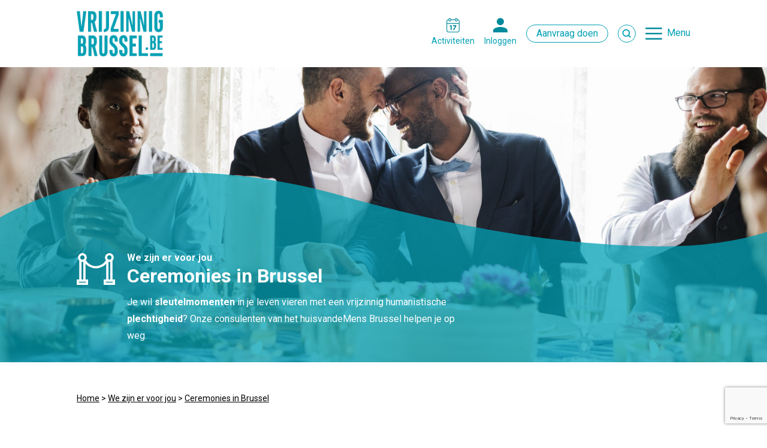

--- FILE ---
content_type: text/html; charset=UTF-8
request_url: https://www.vrijzinnigbrussel.be/we-zijn-er-voor-jou/ceremonies/
body_size: 9321
content:
<!DOCTYPE html>
<html lang="nl">
<head prefix="og: http://ogp.me/ns# fb: http://ogp.me/ns/fb# article: http://ogp.me/ns/article#">
<!-- Google Tag Manager -->
<script>(function(w,d,s,l,i){w[l]=w[l]||[];w[l].push({'gtm.start':
new Date().getTime(),event:'gtm.js'});var f=d.getElementsByTagName(s)[0],
j=d.createElement(s),dl=l!='dataLayer'?'&l='+l:'';j.async=true;j.src=
'https://www.googletagmanager.com/gtm.js?id='+i+dl;f.parentNode.insertBefore(j,f);
})(window,document,'script','dataLayer','GTM-KL8DQD7');</script>
<!-- End Google Tag Manager -->
	<meta charset="UTF-8">
	<meta http-equiv="X-UA-Compatible" content="IE=edge">
	<title>Ceremonies in Brussel - Vrijzinnig Brussel</title>
	
	<link href="https://fonts.googleapis.com/css?family=Roboto:400,400i,700,700i" rel="stylesheet">
	<link rel="stylesheet" type="text/css" media="screen" href="https://www.vrijzinnigbrussel.be/wp-content/themes/huisvandemens/style.css" />
	<meta name="viewport" content="initial-scale=1">

	<meta name="description" content="Je wil sleutelmomenten in je leven vieren met een vrijzinnig humanistische plechtigheid? Onze consulenten van het huisvandeMens Brussel helpen je op weg.">
		<meta property="og:title" content="Ceremonies in Brussel">
	<meta property="og:description" content="Je wil sleutelmomenten in je leven vieren met een vrijzinnig humanistische plechtigheid? Onze consulenten van het huisvandeMens Brussel helpen je op weg.">
	<meta property="og:image" content="https://www.vrijzinnigbrussel.be/wp-content/uploads/2019/02/shutterstock_715461973-1500x576.jpg">
	<meta property="og:url" content="https://www.vrijzinnigbrussel.be/we-zijn-er-voor-jou/ceremonies//">
	<meta property="og:site_name" content="Vrijzinnig Brussel">

	<meta name="twitter:card" content="summary">
	<meta name="twitter:site" content="https://www.vrijzinnigbrussel.be"> <!--Twitter Handle of company -->
	<meta name="twitter:creator" content="HuisvandeMens"> <!-- Twitter Handle of writer -->
	<meta name="twitter:title" content="Ceremonies in Brussel">
	<meta name="twitter:description" content="Je wil sleutelmomenten in je leven vieren met een vrijzinnig humanistische plechtigheid? Onze consulenten van het huisvandeMens Brussel helpen je op weg.">
	<meta name="twitter:image" content="https://www.vrijzinnigbrussel.be/wp-content/uploads/2019/02/shutterstock_715461973-1500x576.jpg">

	<link rel="canonical" href="https://www.vrijzinnigbrussel.be/we-zijn-er-voor-jou/ceremonies/"><meta name='robots' content='max-image-preview:large' />
<link rel='dns-prefetch' href='//secure.gravatar.com' />
<link rel='dns-prefetch' href='//www.google.com' />
<link rel='dns-prefetch' href='//s.w.org' />
<link rel='dns-prefetch' href='//v0.wordpress.com' />
<script type="text/javascript">
window._wpemojiSettings = {"baseUrl":"https:\/\/s.w.org\/images\/core\/emoji\/14.0.0\/72x72\/","ext":".png","svgUrl":"https:\/\/s.w.org\/images\/core\/emoji\/14.0.0\/svg\/","svgExt":".svg","source":{"concatemoji":"https:\/\/www.vrijzinnigbrussel.be\/wp-includes\/js\/wp-emoji-release.min.js?ver=6.0.11"}};
/*! This file is auto-generated */
!function(e,a,t){var n,r,o,i=a.createElement("canvas"),p=i.getContext&&i.getContext("2d");function s(e,t){var a=String.fromCharCode,e=(p.clearRect(0,0,i.width,i.height),p.fillText(a.apply(this,e),0,0),i.toDataURL());return p.clearRect(0,0,i.width,i.height),p.fillText(a.apply(this,t),0,0),e===i.toDataURL()}function c(e){var t=a.createElement("script");t.src=e,t.defer=t.type="text/javascript",a.getElementsByTagName("head")[0].appendChild(t)}for(o=Array("flag","emoji"),t.supports={everything:!0,everythingExceptFlag:!0},r=0;r<o.length;r++)t.supports[o[r]]=function(e){if(!p||!p.fillText)return!1;switch(p.textBaseline="top",p.font="600 32px Arial",e){case"flag":return s([127987,65039,8205,9895,65039],[127987,65039,8203,9895,65039])?!1:!s([55356,56826,55356,56819],[55356,56826,8203,55356,56819])&&!s([55356,57332,56128,56423,56128,56418,56128,56421,56128,56430,56128,56423,56128,56447],[55356,57332,8203,56128,56423,8203,56128,56418,8203,56128,56421,8203,56128,56430,8203,56128,56423,8203,56128,56447]);case"emoji":return!s([129777,127995,8205,129778,127999],[129777,127995,8203,129778,127999])}return!1}(o[r]),t.supports.everything=t.supports.everything&&t.supports[o[r]],"flag"!==o[r]&&(t.supports.everythingExceptFlag=t.supports.everythingExceptFlag&&t.supports[o[r]]);t.supports.everythingExceptFlag=t.supports.everythingExceptFlag&&!t.supports.flag,t.DOMReady=!1,t.readyCallback=function(){t.DOMReady=!0},t.supports.everything||(n=function(){t.readyCallback()},a.addEventListener?(a.addEventListener("DOMContentLoaded",n,!1),e.addEventListener("load",n,!1)):(e.attachEvent("onload",n),a.attachEvent("onreadystatechange",function(){"complete"===a.readyState&&t.readyCallback()})),(e=t.source||{}).concatemoji?c(e.concatemoji):e.wpemoji&&e.twemoji&&(c(e.twemoji),c(e.wpemoji)))}(window,document,window._wpemojiSettings);
</script>
<style type="text/css">
img.wp-smiley,
img.emoji {
	display: inline !important;
	border: none !important;
	box-shadow: none !important;
	height: 1em !important;
	width: 1em !important;
	margin: 0 0.07em !important;
	vertical-align: -0.1em !important;
	background: none !important;
	padding: 0 !important;
}
</style>
	<link rel='stylesheet' id='wp-block-library-css'  href='https://www.vrijzinnigbrussel.be/wp-includes/css/dist/block-library/style.min.css?ver=6.0.11' type='text/css' media='all' />
<style id='wp-block-library-inline-css' type='text/css'>
.has-text-align-justify{text-align:justify;}
</style>
<link rel='stylesheet' id='mediaelement-css'  href='https://www.vrijzinnigbrussel.be/wp-includes/js/mediaelement/mediaelementplayer-legacy.min.css?ver=4.2.16' type='text/css' media='all' />
<link rel='stylesheet' id='wp-mediaelement-css'  href='https://www.vrijzinnigbrussel.be/wp-includes/js/mediaelement/wp-mediaelement.min.css?ver=6.0.11' type='text/css' media='all' />
<style id='global-styles-inline-css' type='text/css'>
body{--wp--preset--color--black: #000000;--wp--preset--color--cyan-bluish-gray: #abb8c3;--wp--preset--color--white: #ffffff;--wp--preset--color--pale-pink: #f78da7;--wp--preset--color--vivid-red: #cf2e2e;--wp--preset--color--luminous-vivid-orange: #ff6900;--wp--preset--color--luminous-vivid-amber: #fcb900;--wp--preset--color--light-green-cyan: #7bdcb5;--wp--preset--color--vivid-green-cyan: #00d084;--wp--preset--color--pale-cyan-blue: #8ed1fc;--wp--preset--color--vivid-cyan-blue: #0693e3;--wp--preset--color--vivid-purple: #9b51e0;--wp--preset--gradient--vivid-cyan-blue-to-vivid-purple: linear-gradient(135deg,rgba(6,147,227,1) 0%,rgb(155,81,224) 100%);--wp--preset--gradient--light-green-cyan-to-vivid-green-cyan: linear-gradient(135deg,rgb(122,220,180) 0%,rgb(0,208,130) 100%);--wp--preset--gradient--luminous-vivid-amber-to-luminous-vivid-orange: linear-gradient(135deg,rgba(252,185,0,1) 0%,rgba(255,105,0,1) 100%);--wp--preset--gradient--luminous-vivid-orange-to-vivid-red: linear-gradient(135deg,rgba(255,105,0,1) 0%,rgb(207,46,46) 100%);--wp--preset--gradient--very-light-gray-to-cyan-bluish-gray: linear-gradient(135deg,rgb(238,238,238) 0%,rgb(169,184,195) 100%);--wp--preset--gradient--cool-to-warm-spectrum: linear-gradient(135deg,rgb(74,234,220) 0%,rgb(151,120,209) 20%,rgb(207,42,186) 40%,rgb(238,44,130) 60%,rgb(251,105,98) 80%,rgb(254,248,76) 100%);--wp--preset--gradient--blush-light-purple: linear-gradient(135deg,rgb(255,206,236) 0%,rgb(152,150,240) 100%);--wp--preset--gradient--blush-bordeaux: linear-gradient(135deg,rgb(254,205,165) 0%,rgb(254,45,45) 50%,rgb(107,0,62) 100%);--wp--preset--gradient--luminous-dusk: linear-gradient(135deg,rgb(255,203,112) 0%,rgb(199,81,192) 50%,rgb(65,88,208) 100%);--wp--preset--gradient--pale-ocean: linear-gradient(135deg,rgb(255,245,203) 0%,rgb(182,227,212) 50%,rgb(51,167,181) 100%);--wp--preset--gradient--electric-grass: linear-gradient(135deg,rgb(202,248,128) 0%,rgb(113,206,126) 100%);--wp--preset--gradient--midnight: linear-gradient(135deg,rgb(2,3,129) 0%,rgb(40,116,252) 100%);--wp--preset--duotone--dark-grayscale: url('#wp-duotone-dark-grayscale');--wp--preset--duotone--grayscale: url('#wp-duotone-grayscale');--wp--preset--duotone--purple-yellow: url('#wp-duotone-purple-yellow');--wp--preset--duotone--blue-red: url('#wp-duotone-blue-red');--wp--preset--duotone--midnight: url('#wp-duotone-midnight');--wp--preset--duotone--magenta-yellow: url('#wp-duotone-magenta-yellow');--wp--preset--duotone--purple-green: url('#wp-duotone-purple-green');--wp--preset--duotone--blue-orange: url('#wp-duotone-blue-orange');--wp--preset--font-size--small: 13px;--wp--preset--font-size--medium: 20px;--wp--preset--font-size--large: 36px;--wp--preset--font-size--x-large: 42px;}.has-black-color{color: var(--wp--preset--color--black) !important;}.has-cyan-bluish-gray-color{color: var(--wp--preset--color--cyan-bluish-gray) !important;}.has-white-color{color: var(--wp--preset--color--white) !important;}.has-pale-pink-color{color: var(--wp--preset--color--pale-pink) !important;}.has-vivid-red-color{color: var(--wp--preset--color--vivid-red) !important;}.has-luminous-vivid-orange-color{color: var(--wp--preset--color--luminous-vivid-orange) !important;}.has-luminous-vivid-amber-color{color: var(--wp--preset--color--luminous-vivid-amber) !important;}.has-light-green-cyan-color{color: var(--wp--preset--color--light-green-cyan) !important;}.has-vivid-green-cyan-color{color: var(--wp--preset--color--vivid-green-cyan) !important;}.has-pale-cyan-blue-color{color: var(--wp--preset--color--pale-cyan-blue) !important;}.has-vivid-cyan-blue-color{color: var(--wp--preset--color--vivid-cyan-blue) !important;}.has-vivid-purple-color{color: var(--wp--preset--color--vivid-purple) !important;}.has-black-background-color{background-color: var(--wp--preset--color--black) !important;}.has-cyan-bluish-gray-background-color{background-color: var(--wp--preset--color--cyan-bluish-gray) !important;}.has-white-background-color{background-color: var(--wp--preset--color--white) !important;}.has-pale-pink-background-color{background-color: var(--wp--preset--color--pale-pink) !important;}.has-vivid-red-background-color{background-color: var(--wp--preset--color--vivid-red) !important;}.has-luminous-vivid-orange-background-color{background-color: var(--wp--preset--color--luminous-vivid-orange) !important;}.has-luminous-vivid-amber-background-color{background-color: var(--wp--preset--color--luminous-vivid-amber) !important;}.has-light-green-cyan-background-color{background-color: var(--wp--preset--color--light-green-cyan) !important;}.has-vivid-green-cyan-background-color{background-color: var(--wp--preset--color--vivid-green-cyan) !important;}.has-pale-cyan-blue-background-color{background-color: var(--wp--preset--color--pale-cyan-blue) !important;}.has-vivid-cyan-blue-background-color{background-color: var(--wp--preset--color--vivid-cyan-blue) !important;}.has-vivid-purple-background-color{background-color: var(--wp--preset--color--vivid-purple) !important;}.has-black-border-color{border-color: var(--wp--preset--color--black) !important;}.has-cyan-bluish-gray-border-color{border-color: var(--wp--preset--color--cyan-bluish-gray) !important;}.has-white-border-color{border-color: var(--wp--preset--color--white) !important;}.has-pale-pink-border-color{border-color: var(--wp--preset--color--pale-pink) !important;}.has-vivid-red-border-color{border-color: var(--wp--preset--color--vivid-red) !important;}.has-luminous-vivid-orange-border-color{border-color: var(--wp--preset--color--luminous-vivid-orange) !important;}.has-luminous-vivid-amber-border-color{border-color: var(--wp--preset--color--luminous-vivid-amber) !important;}.has-light-green-cyan-border-color{border-color: var(--wp--preset--color--light-green-cyan) !important;}.has-vivid-green-cyan-border-color{border-color: var(--wp--preset--color--vivid-green-cyan) !important;}.has-pale-cyan-blue-border-color{border-color: var(--wp--preset--color--pale-cyan-blue) !important;}.has-vivid-cyan-blue-border-color{border-color: var(--wp--preset--color--vivid-cyan-blue) !important;}.has-vivid-purple-border-color{border-color: var(--wp--preset--color--vivid-purple) !important;}.has-vivid-cyan-blue-to-vivid-purple-gradient-background{background: var(--wp--preset--gradient--vivid-cyan-blue-to-vivid-purple) !important;}.has-light-green-cyan-to-vivid-green-cyan-gradient-background{background: var(--wp--preset--gradient--light-green-cyan-to-vivid-green-cyan) !important;}.has-luminous-vivid-amber-to-luminous-vivid-orange-gradient-background{background: var(--wp--preset--gradient--luminous-vivid-amber-to-luminous-vivid-orange) !important;}.has-luminous-vivid-orange-to-vivid-red-gradient-background{background: var(--wp--preset--gradient--luminous-vivid-orange-to-vivid-red) !important;}.has-very-light-gray-to-cyan-bluish-gray-gradient-background{background: var(--wp--preset--gradient--very-light-gray-to-cyan-bluish-gray) !important;}.has-cool-to-warm-spectrum-gradient-background{background: var(--wp--preset--gradient--cool-to-warm-spectrum) !important;}.has-blush-light-purple-gradient-background{background: var(--wp--preset--gradient--blush-light-purple) !important;}.has-blush-bordeaux-gradient-background{background: var(--wp--preset--gradient--blush-bordeaux) !important;}.has-luminous-dusk-gradient-background{background: var(--wp--preset--gradient--luminous-dusk) !important;}.has-pale-ocean-gradient-background{background: var(--wp--preset--gradient--pale-ocean) !important;}.has-electric-grass-gradient-background{background: var(--wp--preset--gradient--electric-grass) !important;}.has-midnight-gradient-background{background: var(--wp--preset--gradient--midnight) !important;}.has-small-font-size{font-size: var(--wp--preset--font-size--small) !important;}.has-medium-font-size{font-size: var(--wp--preset--font-size--medium) !important;}.has-large-font-size{font-size: var(--wp--preset--font-size--large) !important;}.has-x-large-font-size{font-size: var(--wp--preset--font-size--x-large) !important;}
</style>
<link rel='stylesheet' id='contact-form-7-css'  href='https://www.vrijzinnigbrussel.be/wp-content/plugins/contact-form-7/includes/css/styles.css?ver=5.6.3' type='text/css' media='all' />
<link rel='stylesheet' id='jetpack_css-css'  href='https://www.vrijzinnigbrussel.be/wp-content/plugins/jetpack/css/jetpack.css?ver=11.2.2' type='text/css' media='all' />
<script type='text/javascript' src='https://www.vrijzinnigbrussel.be/wp-includes/js/jquery/jquery.min.js?ver=3.6.0' id='jquery-core-js'></script>
<script type='text/javascript' src='https://www.vrijzinnigbrussel.be/wp-includes/js/jquery/jquery-migrate.min.js?ver=3.3.2' id='jquery-migrate-js'></script>
<script type='text/javascript' id='loader_script-js-extra'>
/* <![CDATA[ */
var myAjax = {"ajaxurl":"https:\/\/www.vrijzinnigbrussel.be\/wp-admin\/admin-ajax.php"};
/* ]]> */
</script>
<script type='text/javascript' src='https://www.vrijzinnigbrussel.be/wp-content/themes/huisvandemens/js/loader_script.js?ver=6.0.11' id='loader_script-js'></script>
<link rel="https://api.w.org/" href="https://www.vrijzinnigbrussel.be/wp-json/" /><link rel="alternate" type="application/json" href="https://www.vrijzinnigbrussel.be/wp-json/wp/v2/pages/40" /><link rel="EditURI" type="application/rsd+xml" title="RSD" href="https://www.vrijzinnigbrussel.be/xmlrpc.php?rsd" />
<link rel="wlwmanifest" type="application/wlwmanifest+xml" href="https://www.vrijzinnigbrussel.be/wp-includes/wlwmanifest.xml" /> 
<meta name="generator" content="WordPress 6.0.11" />
<link rel="canonical" href="https://www.vrijzinnigbrussel.be/we-zijn-er-voor-jou/ceremonies/" />
<link rel='shortlink' href='https://wp.me/PaQTS8-E' />
<link rel="alternate" type="application/json+oembed" href="https://www.vrijzinnigbrussel.be/wp-json/oembed/1.0/embed?url=https%3A%2F%2Fwww.vrijzinnigbrussel.be%2Fwe-zijn-er-voor-jou%2Fceremonies%2F" />
<link rel="alternate" type="text/xml+oembed" href="https://www.vrijzinnigbrussel.be/wp-json/oembed/1.0/embed?url=https%3A%2F%2Fwww.vrijzinnigbrussel.be%2Fwe-zijn-er-voor-jou%2Fceremonies%2F&#038;format=xml" />

		<script>
		(function(h,o,t,j,a,r){
			h.hj=h.hj||function(){(h.hj.q=h.hj.q||[]).push(arguments)};
			h._hjSettings={hjid:5006819,hjsv:5};
			a=o.getElementsByTagName('head')[0];
			r=o.createElement('script');r.async=1;
			r.src=t+h._hjSettings.hjid+j+h._hjSettings.hjsv;
			a.appendChild(r);
		})(window,document,'//static.hotjar.com/c/hotjar-','.js?sv=');
		</script>
		<style>img#wpstats{display:none}</style>
	
<!-- Meta Pixel Code -->
<script type='text/javascript'>
!function(f,b,e,v,n,t,s){if(f.fbq)return;n=f.fbq=function(){n.callMethod?
n.callMethod.apply(n,arguments):n.queue.push(arguments)};if(!f._fbq)f._fbq=n;
n.push=n;n.loaded=!0;n.version='2.0';n.queue=[];t=b.createElement(e);t.async=!0;
t.src=v;s=b.getElementsByTagName(e)[0];s.parentNode.insertBefore(t,s)}(window,
document,'script','https://connect.facebook.net/en_US/fbevents.js');
</script>
<!-- End Meta Pixel Code -->
<script type='text/javascript'>
  fbq('init', '755882412011489', {}, {
    "agent": "wordpress-6.0.11-3.0.7"
});
  </script><script type='text/javascript'>
  fbq('track', 'PageView', []);
  </script>
<!-- Meta Pixel Code -->
<noscript>
<img height="1" width="1" style="display:none" alt="fbpx"
src="https://www.facebook.com/tr?id=755882412011489&ev=PageView&noscript=1" />
</noscript>
<!-- End Meta Pixel Code -->

<!-- Jetpack Open Graph Tags -->
<meta property="og:type" content="article" />
<meta property="og:title" content="Ceremonies in Brussel" />
<meta property="og:url" content="https://www.vrijzinnigbrussel.be/we-zijn-er-voor-jou/ceremonies/" />
<meta property="og:description" content="Je wil sleutelmomenten in je leven vieren met een vrijzinnig humanistische plechtigheid? Onze consulenten van het huisvandeMens Brussel helpen je op weg." />
<meta property="article:published_time" content="2018-12-11T09:57:53+00:00" />
<meta property="article:modified_time" content="2024-07-24T10:42:52+00:00" />
<meta property="og:site_name" content="Vrijzinnig Brussel" />
<meta property="og:image" content="https://www.vrijzinnigbrussel.be/wp-content/uploads/2019/02/shutterstock_715461973.jpg" />
<meta property="og:image:width" content="4600" />
<meta property="og:image:height" content="3053" />
<meta property="og:image:alt" content="ceremonie huwelijk" />
<meta name="twitter:text:title" content="Ceremonies in Brussel" />
<meta name="twitter:image" content="https://www.vrijzinnigbrussel.be/wp-content/uploads/2019/02/shutterstock_715461973.jpg?w=1400" />
<meta name="twitter:card" content="summary_large_image" />

<!-- End Jetpack Open Graph Tags -->
<link rel="icon" href="https://www.vrijzinnigbrussel.be/wp-content/uploads/2019/12/huis-van-de-mens-brussel-favicon-300x300.png" sizes="32x32" />
<link rel="icon" href="https://www.vrijzinnigbrussel.be/wp-content/uploads/2019/12/huis-van-de-mens-brussel-favicon-300x300.png" sizes="192x192" />
<link rel="apple-touch-icon" href="https://www.vrijzinnigbrussel.be/wp-content/uploads/2019/12/huis-van-de-mens-brussel-favicon-300x300.png" />
<meta name="msapplication-TileImage" content="https://www.vrijzinnigbrussel.be/wp-content/uploads/2019/12/huis-van-de-mens-brussel-favicon-300x300.png" />
 
</head>
<body class="non-homepage">
<!-- Google Tag Manager (noscript) -->
<noscript><iframe src="https://www.googletagmanager.com/ns.html?id=GTM-KL8DQD7"
height="0" width="0" style="display:none;visibility:hidden"></iframe></noscript>
<!-- End Google Tag Manager (noscript) -->
	<div class="container">
	<header>
		<div class="site--logo">
			<a href="https://www.vrijzinnigbrussel.be">Vrijzinnig Brussel</a>
		</div>
		<a href="https://www.vrijzinnigbrussel.be/zelf-meedoen/activiteiten/" class="header--button header--button--icon icon--activity">Activiteiten</a>
		<div class="login--element"><a href="https://www.vrijzinnigbrussel.be/wp-login.php?redirect_to=https%3A%2F%2Fwww.vrijzinnigbrussel.be%2Fwe-zijn-er-voor-jou%2Fceremonies%2F%3FgoToProfile%3Dyes" class="header--button header--button--icon icon--login">Inloggen</a></div>		<br class="br--mobile">
		<a href="https://www.vrijzinnigbrussel.be/aanvraag-doen/subsidie-partnership-aanvragen/" class="request--button header--button button">Aanvraag doen</a>
		<a href="https://www.vrijzinnigbrussel.be/zoek" class="search--button header--button button">Zoek</a>
		
		
		<button class="menu--toggle header--button button header--button--icon">Menu</button>
		<div class="menu--container">
			<div class="inner--content--container">
				<div class="menu--logo--container">
					<div class="menu--logo">
						<a href="https://www.vrijzinnigbrussel.be">Vrijzinnig Brussel</a>
					</div>
					<div class="login--element"><a href="https://www.vrijzinnigbrussel.be/wp-login.php?redirect_to=https%3A%2F%2Fwww.vrijzinnigbrussel.be%2Fwe-zijn-er-voor-jou%2Fceremonies%2F" class="header--button header--button--icon icon--login">Inloggen</a></div>					<br class="br--mobile">
					<a href="#" class="request--button header--button button">Aanvraag doen</a>
					<button class="menu--visible-element close--toggle button header--button header--button--icon">Sluit</button>
				</div>
			
					
				<!--<div class="menu--ul--social">-->
					<div class="menu-main-menu-container"><ul id="menu-main-menu" class="menu"><li id="menu-item-201" class="menu-item menu-item-type-post_type menu-item-object-page current-page-ancestor current-menu-ancestor current-menu-parent current-page-parent current_page_parent current_page_ancestor menu-item-has-children menu-item-201"><a href="https://www.vrijzinnigbrussel.be/we-zijn-er-voor-jou/">We zijn er voor jou</a>
<ul class="sub-menu">
	<li id="menu-item-204" class="menu-item menu-item-type-post_type menu-item-object-page current-menu-item page_item page-item-40 current_page_item menu-item-204"><a href="https://www.vrijzinnigbrussel.be/we-zijn-er-voor-jou/ceremonies/" aria-current="page">Ceremonies in Brussel</a></li>
	<li id="menu-item-205" class="menu-item menu-item-type-post_type menu-item-object-page menu-item-205"><a href="https://www.vrijzinnigbrussel.be/we-zijn-er-voor-jou/gesprek/">Gesprekken</a></li>
	<li id="menu-item-206" class="menu-item menu-item-type-post_type menu-item-object-page menu-item-206"><a href="https://www.vrijzinnigbrussel.be/we-zijn-er-voor-jou/subsidies-partnerships/">Subsidies &#038; partnerships</a></li>
	<li id="menu-item-207" class="menu-item menu-item-type-post_type menu-item-object-page menu-item-207"><a href="https://www.vrijzinnigbrussel.be/we-zijn-er-voor-jou/vorming/">Vorming</a></li>
	<li id="menu-item-208" class="menu-item menu-item-type-post_type menu-item-object-page menu-item-208"><a href="https://www.vrijzinnigbrussel.be/we-zijn-er-voor-jou/zaalverhuur/">Zaal huren</a></li>
	<li id="menu-item-209" class="menu-item menu-item-type-post_type menu-item-object-page menu-item-209"><a href="https://www.vrijzinnigbrussel.be/we-zijn-er-voor-jou/klasbezoek/">Klasbezoek</a></li>
</ul>
</li>
<li id="menu-item-202" class="menu-item menu-item-type-post_type menu-item-object-page menu-item-has-children menu-item-202"><a href="https://www.vrijzinnigbrussel.be/zelf-meedoen/">Zelf meedoen</a>
<ul class="sub-menu">
	<li id="menu-item-210" class="menu-item menu-item-type-post_type menu-item-object-page menu-item-210"><a href="https://www.vrijzinnigbrussel.be/zelf-meedoen/activiteiten/">Activiteiten bijwonen</a></li>
	<li id="menu-item-211" class="menu-item menu-item-type-post_type menu-item-object-page menu-item-211"><a href="https://www.vrijzinnigbrussel.be/zelf-meedoen/vrijwilligerswerk/">Vrijwilligerswerk Brussel</a></li>
	<li id="menu-item-212" class="menu-item menu-item-type-post_type menu-item-object-page menu-item-212"><a href="https://www.vrijzinnigbrussel.be/zelf-meedoen/vacatures/">Vacatures</a></li>
	<li id="menu-item-213" class="menu-item menu-item-type-post_type menu-item-object-page menu-item-213"><a href="https://www.vrijzinnigbrussel.be/zelf-meedoen/stage/">Wij zoeken stagiairs</a></li>
</ul>
</li>
<li id="menu-item-203" class="menu-item menu-item-type-post_type menu-item-object-page menu-item-has-children menu-item-203"><a href="https://www.vrijzinnigbrussel.be/wie-zijn-wij/">Wie zijn wij?</a>
<ul class="sub-menu">
	<li id="menu-item-214" class="menu-item menu-item-type-post_type menu-item-object-page menu-item-214"><a href="https://www.vrijzinnigbrussel.be/wie-zijn-wij/vrijzinnig-brussel/">Vrijzinnig Brussel</a></li>
	<li id="menu-item-215" class="menu-item menu-item-type-post_type menu-item-object-page menu-item-215"><a href="https://www.vrijzinnigbrussel.be/wie-zijn-wij/onze-themas/">Onze thema&#8217;s</a></li>
	<li id="menu-item-216" class="menu-item menu-item-type-post_type menu-item-object-page menu-item-216"><a href="https://www.vrijzinnigbrussel.be/wie-zijn-wij/partners-leden/">Leden &#038; partners</a></li>
	<li id="menu-item-217" class="menu-item menu-item-type-post_type menu-item-object-page menu-item-217"><a href="https://www.vrijzinnigbrussel.be/wie-zijn-wij/contact/">Contact</a></li>
</ul>
</li>
</ul></div>
					<div class="social--media menu--social">
						<h3>Volg ons op sociale media</h3><li><a href="https://www.facebook.com/huisvandeMensbxl/" class="social social--facebook">facebook</a></li><li><a href="https://www.instagram.com/huisvandemensbrussel/#" class="social social--instagram">instagram</a></li>					</div>
				<!--</div>-->
				
			</div>
		</div>
	</header>
	

<section class="main--intro ">
  <div class="main--intro--copy">
          <img src="https://www.vrijzinnigbrussel.be/wp-content/uploads/2019/02/shutterstock_715461973-1500x576.jpg" alt="" class="main--intro--image">
        <div class="main--intro--text--container">
      <div class="block--container">
        <div class="subpage--icon icon--ceremonies"></div>        <div class="main--intro--text main--intro--text--inline">
          <h2>We zijn er voor jou</h2>          <h1>Ceremonies in Brussel</h1>
          <div class="main--intro--p"><p>Je wil <strong>sleutelmomenten</strong> in je leven vieren met een vrijzinnig humanistische <strong>plechtigheid</strong>? <span style="font-weight: 400;">Onze consulenten van het huisvandeMens Brussel </span>helpen je op weg.</p>
</div>
        </div>
      </div>
      
    </div>
  </div>
</section>


<div class="data breadcrumbs"><div class="breadcrumb" itemscope itemtype="http://data-vocabulary.org/Breadcrumb"><a href="https://www.vrijzinnigbrussel.be" itemprop="url">Home</a></div> > <div class="breadcrumb" itemscope itemtype="http://data-vocabulary.org/Breadcrumb"><a href="https://www.vrijzinnigbrussel.be/we-zijn-er-voor-jou/" itemprop="url">We zijn er voor jou</a></div> > <div class="breadcrumb" itemscope itemtype="http://data-vocabulary.org/Breadcrumb"><a href="https://www.vrijzinnigbrussel.be/we-zijn-er-voor-jou/ceremonies/" itemprop="url">Ceremonies in Brussel</a></div></div><section class="block standard--type "><div class="block--container "><div class="post--title--content"><h2 class="block--title">Op vrijzinnige manier je plechtigheden organiseren in Brussel</h2><div class="post--title--content--no-title"><div class="block--content post--content"><p>Een <strong>geboorte</strong>, <strong>afscheid</strong> of <strong>huwelijk</strong> verandert je leven<span style="font-weight: 400;">. </span>Zo’n momenten wil je op een persoonlijke en betekenisvolle manier beleven<span style="font-weight: 400;">, <strong>samen met vrienden en familie</strong>.</span></p>
<p>Over de hele wereld vieren mensen zulke <strong>sleutelmomenten</strong> met <strong>symbolen</strong> en <strong>rituelen</strong>, vaak vanuit hun <strong>levensbeschouwing</strong>. Wij helpen je een vrijzinnig humanistische ceremonie organiseren, waarin <strong>de mens</strong> en <strong>onze</strong> <strong>waarden</strong> <strong>centraal</strong> staan. Dat betekent dat onze consulenten <strong>nooit</strong> <strong>beroep</strong> <strong>doen</strong> op een <strong>hogere</strong> <strong>macht</strong> en steeds als <strong>ambassadeurs</strong> van onze <strong>levensbeschouwing</strong> aan de slag gaan.</p>
</div><a href="https://demens.nu/diensten/plechtigheden/" class="button">Een ceremonie aanvragen</a></div></div></div></section><section class="block dropdown--type background-color"><div class="block--container "><div class="post--title--content"><h2 class="block--title">Van contact tot plechtigheid in 7 stappen</h2><div class="post--title--content--no-title"><a href="https://www.vrijzinnigbrussel.be/aanvraag-doen/ceremonie-aanvragen/" class="button">Een ceremonie aanvragen</a></div></div><ol class="dropdown--list"><li class="dropdown--element"><h3>Contact</h3><p class="dropdown--content post--content">Maak een afspraak met een consulent van het huisvandeMens</p></li><li class="dropdown--element"><h3>Kennismakingsgesprek</h3><p class="dropdown--content post--content">Onze consulent luistert naar jouw of jullie verhaal. Hij vertelt je meer over de visie van het vrijzinnig humanisme.</p></li><li class="dropdown--element"><h3>Verdiepende gesprekken</h3><p class="dropdown--content post--content">Je bent overtuigd? Dan onderzoeken we samen welke waarden, symbolen en rituelen belangrijk zijn voor jou.</p></li><li class="dropdown--element"><h3>Eerste draaiboek</h3><p class="dropdown--content post--content">Je ceremonie krijgt stilaan vorm. Symbolische handelingen, teksten, muziek vormen de kern van de plechtigheid.</p></li><li class="dropdown--element"><h3>Laatste check</h3><p class="dropdown--content post--content">We overlopen samen het definitieve draaiboek, zodat je niet voor verrassingen komt te staan. Jij maakt de concrete afspraken.</p></li><li class="dropdown--element"><h3>Ceremonie</h3><p class="dropdown--content post--content">Een ceremonie is vaak prettig, maar kan ook in het teken van een overleden geliefde staan. Wij garanderen je echter dat het hoe dan ook een moment op maat wordt.</p></li><li class="dropdown--element"><h3>Evaluatie</h3><p class="dropdown--content post--content">Tijdens een afsluitend gesprek kan je ons laten weten wat goed ging en wat je liever anders zag.</p></li></ol></div></section><section class="block articles--type "><div class="block--container "><div class="post--title--content"><h2 class="block--title">Voor deze ceremonies kan je bij ons terecht</h2><div class="post--title--content--no-title"></div></div><div class="list--subpages"><article><div class="cntnr"><a href="https://www.vrijzinnigbrussel.be/we-zijn-er-voor-jou/ceremonies/relatieviering/"><img src="https://www.vrijzinnigbrussel.be/wp-content/uploads/2019/02/shutterstock_715461961-2-300x300.jpg" alt=""><div class="subpages--content--container "><h3>Je relatie of huwelijk vieren</h3><div class="subpages--content"><p><span style="font-weight: 400;">We helpen jullie om een <strong>onvergetelijk vrijzinnig trouwfeest of relatieplechtigheid</strong> samen te stellen waarin jullie centraal staan.</span></p>
</div></div></a></div></article><article><div class="cntnr"><a href="https://www.vrijzinnigbrussel.be/we-zijn-er-voor-jou/ceremonies/geboorte/"><img src="https://www.vrijzinnigbrussel.be/wp-content/uploads/2019/02/shutterstock_1047966433-300x300.jpg" alt=""><div class="subpages--content--container "><h3>Een geboorte of adoptie vieren</h3><div class="subpages--content"><p><span style="font-weight: 400;">We helpen jou om een mooie vrijzinnige <strong>welkomst- of geboorteceremonie</strong> te organiseren waarin<strong> jij en je kindje centraal</strong> staan.</span></p>
</div></div></a></div></article><article><div class="cntnr"><a href="https://www.vrijzinnigbrussel.be/we-zijn-er-voor-jou/ceremonies/afscheid/"><img src="https://www.vrijzinnigbrussel.be/wp-content/uploads/2019/04/20190406_VrijzinnigBrussel-4Afscheid-300x300.jpg" alt=""><div class="subpages--content--container "><h3>Afscheid nemen na een overlijden</h3><div class="subpages--content"><p>Met een vrijzinnig humanistische ceremonie neem je <strong>op een mooie manier afscheid</strong>. Onze <strong>ervaren consulenten</strong> helpen je een <strong>waardige laatste groet </strong>te brengen door een persoonlijke <strong>afscheidsviering of begrafenis</strong> samen te stellen.</p>
</div></div></a></div></article><article><div class="cntnr"><a href="https://www.vrijzinnigbrussel.be/we-zijn-er-voor-jou/ceremonies/lentefeest/"><img src="https://www.vrijzinnigbrussel.be/wp-content/uploads/2019/02/29e54a_df3eb74c114344f9928d785f357708d3mv2_d_3456_3312_s_4_2-e1692717083796-300x300.jpg" alt=""><div class="subpages--content--container "><h3>Een Lentefeest voor je kind</h3><div class="subpages--content"><p>De leerkrachten niet-confessionele zedenleer organiseren elk jaar <strong>een groot Lentefeest in Brussel</strong>. Dat is een ceremonie waaraan kinderen <strong>in het eerste of het tweede leerjaar</strong> zelf meehelpen en die <strong>volledig op hun maat</strong> uitgewerkt wordt.</p>
</div></div></a></div></article><article><div class="cntnr"><a href="https://www.vrijzinnigbrussel.be/we-zijn-er-voor-jou/ceremonies/vrijzinnige-jeugd/"><img src="https://www.vrijzinnigbrussel.be/wp-content/uploads/2019/02/VrijzinnigeJeugd-300x300.jpg" alt=""><div class="subpages--content--container "><h3>Van kind naar jongvolwassene: Feest Vrijzinnige Jeugd</h3><div class="subpages--content"><p><span style="font-weight: 400;">Tijdens het <strong>Feest Vrijzinnige Jeugd</strong> vieren we de <strong>overgang van de kindertijd naar jongvolwassenheid</strong>.</span></p>
</div></div></a></div></article></div></div></section><section class="block standard--type "><div class="block--container "><div class="post--title--content"><h2 class="block--title">Er zijn wel enkele voorwaarden</h2><div class="post--title--content--no-title"><div class="block--content post--content"><p>Zo moet je <strong>in het Brussels Hoofdstedelijk Gewest </strong>wonen, een <strong>Nederlandstalige dienstverlening zoeken</strong> en jezelf helemaal kunnen<strong> vinden in het vrijzinnig humanisme</strong>.</p>
<p>Niet helemaal zeker waar onze <strong>levensbeschouwing </strong>voor staat? Kom er <a href="http://www.vrijzinnigbrussel.be/wie-zijn-wij/vrijzinnig-brussel/"><strong>hier</strong></a> meer over te weten.</p>
</div><a href="https://www.vrijzinnigbrussel.be/aanvraag-doen/ceremonie-aanvragen/" class="button">Vraag een ceremonie aan</a></div></div></div></section><section class="block standard--type "><div class="block--container "><div class="post--title--content"><h2 class="block--title">Woon je niet in Brussel?</h2><div class="post--title--content--no-title"><div class="block--content post--content"><p><strong>Neem contact op met <a href="https://demens.nu/demens-nu/huisvandemens/" target="_blank" rel="noopener">een huisvandeMens in jouw buurt</a> als je niet in het Brussels Gewest woont.</strong></p>
</div></div></div></div></section>
			<section class="share--block">
			Deel op <a href="https://www.facebook.com/sharer/sharer.php?u=https://www.vrijzinnigbrussel.be/we-zijn-er-voor-jou/ceremonies/" target="_blank">Facebook</a>, <a href="https://twitter.com/home?status=https://www.vrijzinnigbrussel.be/we-zijn-er-voor-jou/ceremonies/" target="_blank">Twitter</a>, <a href="https://www.linkedin.com/shareArticle?mini=true&url=https://www.vrijzinnigbrussel.be/we-zijn-er-voor-jou/ceremonies/&title=Ceremonies in Brussel&summary=&source=" target="_blank">LinkedIn</a>
			</section>
		<section class="cta"><div class="block--container"><h3>Wat kunnen we nog voor jou betekenen?</h3>
					<div class="post--content">
						<p>Kijk naar ons overzicht.</p>

						<a href="https://www.vrijzinnigbrussel.be/we-zijn-er-voor-jou/" class="button">We zijn er voor jou</a>
					</div></div></section>		<footer>
			<div class="footer--container">
				<p class="hvdm">Een initiatief van <a href="https://demens.nu">huisvandeMens</a></p>
				<div class="footer--address footer--element">
					<h3>Vrijzinnig Brussel</h3><p><p>Sainctelettesquare 17<br />
1000 Brussel<br />
<a href="tel:+32 2 242 36 02">+32 2 242 36 02</a><br />
<a href="mailto:brussel@deMens.nu">brussel@deMens.nu</a></p>
</p>				</div>
				<div class="footer--pages footer--element">
					<h3>Rubrieken</h3><li><a href="https://www.vrijzinnigbrussel.be/we-zijn-er-voor-jou/">We zijn er voor jou</a></li><li><a href="https://www.vrijzinnigbrussel.be/zelf-meedoen/">Zelf meedoen</a></li><li><a href="https://www.vrijzinnigbrussel.be/wie-zijn-wij/">Wie zijn wij?</a></li>				</div>
				<div class="social--media footer--element">
				<h3>Volg ons op sociale media</h3><li><a href="https://www.facebook.com/huisvandeMensbxl/" class="social social--facebook">facebook</a></li><li><a href="https://www.instagram.com/huisvandemensbrussel/#" class="social social--instagram">instagram</a></li>				</div>

				<div class="copyright">
					&copy; 2026 huisvandeMens Brussel				</div>

				<div class="jos">
					Made in <a href="https://www.josworld.org">Josworld</a>
				</div>

				<button class="top--button button">Ga naar top</button>
			</div>
			
		</footer>
	</div> <!-- end .container -->
		<script src="https://www.vrijzinnigbrussel.be/wp-content/themes/huisvandemens/js/script.js" charset="utf-8"></script>
		    <!-- Meta Pixel Event Code -->
    <script type='text/javascript'>
        document.addEventListener( 'wpcf7mailsent', function( event ) {
        if( "fb_pxl_code" in event.detail.apiResponse){
          eval(event.detail.apiResponse.fb_pxl_code);
        }
      }, false );
    </script>
    <!-- End Meta Pixel Event Code -->
    <div id='fb-pxl-ajax-code'></div><script type='text/javascript' src='https://www.vrijzinnigbrussel.be/wp-content/plugins/contact-form-7/includes/swv/js/index.js?ver=5.6.3' id='swv-js'></script>
<script type='text/javascript' id='contact-form-7-js-extra'>
/* <![CDATA[ */
var wpcf7 = {"api":{"root":"https:\/\/www.vrijzinnigbrussel.be\/wp-json\/","namespace":"contact-form-7\/v1"}};
/* ]]> */
</script>
<script type='text/javascript' src='https://www.vrijzinnigbrussel.be/wp-content/plugins/contact-form-7/includes/js/index.js?ver=5.6.3' id='contact-form-7-js'></script>
<script type='text/javascript' src='https://www.google.com/recaptcha/api.js?render=6Lci0bQhAAAAAMhWqqkg-PvwX0Xt3qp9QznAFad7&#038;ver=3.0' id='google-recaptcha-js'></script>
<script type='text/javascript' src='https://www.vrijzinnigbrussel.be/wp-includes/js/dist/vendor/regenerator-runtime.min.js?ver=0.13.9' id='regenerator-runtime-js'></script>
<script type='text/javascript' src='https://www.vrijzinnigbrussel.be/wp-includes/js/dist/vendor/wp-polyfill.min.js?ver=3.15.0' id='wp-polyfill-js'></script>
<script type='text/javascript' id='wpcf7-recaptcha-js-extra'>
/* <![CDATA[ */
var wpcf7_recaptcha = {"sitekey":"6Lci0bQhAAAAAMhWqqkg-PvwX0Xt3qp9QznAFad7","actions":{"homepage":"homepage","contactform":"contactform"}};
/* ]]> */
</script>
<script type='text/javascript' src='https://www.vrijzinnigbrussel.be/wp-content/plugins/contact-form-7/modules/recaptcha/index.js?ver=5.6.3' id='wpcf7-recaptcha-js'></script>
<script src='https://stats.wp.com/e-202604.js' defer></script>
<script>
	_stq = window._stq || [];
	_stq.push([ 'view', {v:'ext',j:'1:11.2.2',blog:'160371192',post:'40',tz:'0',srv:'www.vrijzinnigbrussel.be'} ]);
	_stq.push([ 'clickTrackerInit', '160371192', '40' ]);
</script>
	</body>
</html>
<style>
.activiteit__datum{
  font-size: .875rem;
    line-height: 150%;
    margin-bottom: 0;
}
</style>


--- FILE ---
content_type: text/html; charset=utf-8
request_url: https://www.google.com/recaptcha/api2/anchor?ar=1&k=6Lci0bQhAAAAAMhWqqkg-PvwX0Xt3qp9QznAFad7&co=aHR0cHM6Ly93d3cudnJpanppbm5pZ2JydXNzZWwuYmU6NDQz&hl=en&v=PoyoqOPhxBO7pBk68S4YbpHZ&size=invisible&anchor-ms=20000&execute-ms=30000&cb=wpiux53byopn
body_size: 48665
content:
<!DOCTYPE HTML><html dir="ltr" lang="en"><head><meta http-equiv="Content-Type" content="text/html; charset=UTF-8">
<meta http-equiv="X-UA-Compatible" content="IE=edge">
<title>reCAPTCHA</title>
<style type="text/css">
/* cyrillic-ext */
@font-face {
  font-family: 'Roboto';
  font-style: normal;
  font-weight: 400;
  font-stretch: 100%;
  src: url(//fonts.gstatic.com/s/roboto/v48/KFO7CnqEu92Fr1ME7kSn66aGLdTylUAMa3GUBHMdazTgWw.woff2) format('woff2');
  unicode-range: U+0460-052F, U+1C80-1C8A, U+20B4, U+2DE0-2DFF, U+A640-A69F, U+FE2E-FE2F;
}
/* cyrillic */
@font-face {
  font-family: 'Roboto';
  font-style: normal;
  font-weight: 400;
  font-stretch: 100%;
  src: url(//fonts.gstatic.com/s/roboto/v48/KFO7CnqEu92Fr1ME7kSn66aGLdTylUAMa3iUBHMdazTgWw.woff2) format('woff2');
  unicode-range: U+0301, U+0400-045F, U+0490-0491, U+04B0-04B1, U+2116;
}
/* greek-ext */
@font-face {
  font-family: 'Roboto';
  font-style: normal;
  font-weight: 400;
  font-stretch: 100%;
  src: url(//fonts.gstatic.com/s/roboto/v48/KFO7CnqEu92Fr1ME7kSn66aGLdTylUAMa3CUBHMdazTgWw.woff2) format('woff2');
  unicode-range: U+1F00-1FFF;
}
/* greek */
@font-face {
  font-family: 'Roboto';
  font-style: normal;
  font-weight: 400;
  font-stretch: 100%;
  src: url(//fonts.gstatic.com/s/roboto/v48/KFO7CnqEu92Fr1ME7kSn66aGLdTylUAMa3-UBHMdazTgWw.woff2) format('woff2');
  unicode-range: U+0370-0377, U+037A-037F, U+0384-038A, U+038C, U+038E-03A1, U+03A3-03FF;
}
/* math */
@font-face {
  font-family: 'Roboto';
  font-style: normal;
  font-weight: 400;
  font-stretch: 100%;
  src: url(//fonts.gstatic.com/s/roboto/v48/KFO7CnqEu92Fr1ME7kSn66aGLdTylUAMawCUBHMdazTgWw.woff2) format('woff2');
  unicode-range: U+0302-0303, U+0305, U+0307-0308, U+0310, U+0312, U+0315, U+031A, U+0326-0327, U+032C, U+032F-0330, U+0332-0333, U+0338, U+033A, U+0346, U+034D, U+0391-03A1, U+03A3-03A9, U+03B1-03C9, U+03D1, U+03D5-03D6, U+03F0-03F1, U+03F4-03F5, U+2016-2017, U+2034-2038, U+203C, U+2040, U+2043, U+2047, U+2050, U+2057, U+205F, U+2070-2071, U+2074-208E, U+2090-209C, U+20D0-20DC, U+20E1, U+20E5-20EF, U+2100-2112, U+2114-2115, U+2117-2121, U+2123-214F, U+2190, U+2192, U+2194-21AE, U+21B0-21E5, U+21F1-21F2, U+21F4-2211, U+2213-2214, U+2216-22FF, U+2308-230B, U+2310, U+2319, U+231C-2321, U+2336-237A, U+237C, U+2395, U+239B-23B7, U+23D0, U+23DC-23E1, U+2474-2475, U+25AF, U+25B3, U+25B7, U+25BD, U+25C1, U+25CA, U+25CC, U+25FB, U+266D-266F, U+27C0-27FF, U+2900-2AFF, U+2B0E-2B11, U+2B30-2B4C, U+2BFE, U+3030, U+FF5B, U+FF5D, U+1D400-1D7FF, U+1EE00-1EEFF;
}
/* symbols */
@font-face {
  font-family: 'Roboto';
  font-style: normal;
  font-weight: 400;
  font-stretch: 100%;
  src: url(//fonts.gstatic.com/s/roboto/v48/KFO7CnqEu92Fr1ME7kSn66aGLdTylUAMaxKUBHMdazTgWw.woff2) format('woff2');
  unicode-range: U+0001-000C, U+000E-001F, U+007F-009F, U+20DD-20E0, U+20E2-20E4, U+2150-218F, U+2190, U+2192, U+2194-2199, U+21AF, U+21E6-21F0, U+21F3, U+2218-2219, U+2299, U+22C4-22C6, U+2300-243F, U+2440-244A, U+2460-24FF, U+25A0-27BF, U+2800-28FF, U+2921-2922, U+2981, U+29BF, U+29EB, U+2B00-2BFF, U+4DC0-4DFF, U+FFF9-FFFB, U+10140-1018E, U+10190-1019C, U+101A0, U+101D0-101FD, U+102E0-102FB, U+10E60-10E7E, U+1D2C0-1D2D3, U+1D2E0-1D37F, U+1F000-1F0FF, U+1F100-1F1AD, U+1F1E6-1F1FF, U+1F30D-1F30F, U+1F315, U+1F31C, U+1F31E, U+1F320-1F32C, U+1F336, U+1F378, U+1F37D, U+1F382, U+1F393-1F39F, U+1F3A7-1F3A8, U+1F3AC-1F3AF, U+1F3C2, U+1F3C4-1F3C6, U+1F3CA-1F3CE, U+1F3D4-1F3E0, U+1F3ED, U+1F3F1-1F3F3, U+1F3F5-1F3F7, U+1F408, U+1F415, U+1F41F, U+1F426, U+1F43F, U+1F441-1F442, U+1F444, U+1F446-1F449, U+1F44C-1F44E, U+1F453, U+1F46A, U+1F47D, U+1F4A3, U+1F4B0, U+1F4B3, U+1F4B9, U+1F4BB, U+1F4BF, U+1F4C8-1F4CB, U+1F4D6, U+1F4DA, U+1F4DF, U+1F4E3-1F4E6, U+1F4EA-1F4ED, U+1F4F7, U+1F4F9-1F4FB, U+1F4FD-1F4FE, U+1F503, U+1F507-1F50B, U+1F50D, U+1F512-1F513, U+1F53E-1F54A, U+1F54F-1F5FA, U+1F610, U+1F650-1F67F, U+1F687, U+1F68D, U+1F691, U+1F694, U+1F698, U+1F6AD, U+1F6B2, U+1F6B9-1F6BA, U+1F6BC, U+1F6C6-1F6CF, U+1F6D3-1F6D7, U+1F6E0-1F6EA, U+1F6F0-1F6F3, U+1F6F7-1F6FC, U+1F700-1F7FF, U+1F800-1F80B, U+1F810-1F847, U+1F850-1F859, U+1F860-1F887, U+1F890-1F8AD, U+1F8B0-1F8BB, U+1F8C0-1F8C1, U+1F900-1F90B, U+1F93B, U+1F946, U+1F984, U+1F996, U+1F9E9, U+1FA00-1FA6F, U+1FA70-1FA7C, U+1FA80-1FA89, U+1FA8F-1FAC6, U+1FACE-1FADC, U+1FADF-1FAE9, U+1FAF0-1FAF8, U+1FB00-1FBFF;
}
/* vietnamese */
@font-face {
  font-family: 'Roboto';
  font-style: normal;
  font-weight: 400;
  font-stretch: 100%;
  src: url(//fonts.gstatic.com/s/roboto/v48/KFO7CnqEu92Fr1ME7kSn66aGLdTylUAMa3OUBHMdazTgWw.woff2) format('woff2');
  unicode-range: U+0102-0103, U+0110-0111, U+0128-0129, U+0168-0169, U+01A0-01A1, U+01AF-01B0, U+0300-0301, U+0303-0304, U+0308-0309, U+0323, U+0329, U+1EA0-1EF9, U+20AB;
}
/* latin-ext */
@font-face {
  font-family: 'Roboto';
  font-style: normal;
  font-weight: 400;
  font-stretch: 100%;
  src: url(//fonts.gstatic.com/s/roboto/v48/KFO7CnqEu92Fr1ME7kSn66aGLdTylUAMa3KUBHMdazTgWw.woff2) format('woff2');
  unicode-range: U+0100-02BA, U+02BD-02C5, U+02C7-02CC, U+02CE-02D7, U+02DD-02FF, U+0304, U+0308, U+0329, U+1D00-1DBF, U+1E00-1E9F, U+1EF2-1EFF, U+2020, U+20A0-20AB, U+20AD-20C0, U+2113, U+2C60-2C7F, U+A720-A7FF;
}
/* latin */
@font-face {
  font-family: 'Roboto';
  font-style: normal;
  font-weight: 400;
  font-stretch: 100%;
  src: url(//fonts.gstatic.com/s/roboto/v48/KFO7CnqEu92Fr1ME7kSn66aGLdTylUAMa3yUBHMdazQ.woff2) format('woff2');
  unicode-range: U+0000-00FF, U+0131, U+0152-0153, U+02BB-02BC, U+02C6, U+02DA, U+02DC, U+0304, U+0308, U+0329, U+2000-206F, U+20AC, U+2122, U+2191, U+2193, U+2212, U+2215, U+FEFF, U+FFFD;
}
/* cyrillic-ext */
@font-face {
  font-family: 'Roboto';
  font-style: normal;
  font-weight: 500;
  font-stretch: 100%;
  src: url(//fonts.gstatic.com/s/roboto/v48/KFO7CnqEu92Fr1ME7kSn66aGLdTylUAMa3GUBHMdazTgWw.woff2) format('woff2');
  unicode-range: U+0460-052F, U+1C80-1C8A, U+20B4, U+2DE0-2DFF, U+A640-A69F, U+FE2E-FE2F;
}
/* cyrillic */
@font-face {
  font-family: 'Roboto';
  font-style: normal;
  font-weight: 500;
  font-stretch: 100%;
  src: url(//fonts.gstatic.com/s/roboto/v48/KFO7CnqEu92Fr1ME7kSn66aGLdTylUAMa3iUBHMdazTgWw.woff2) format('woff2');
  unicode-range: U+0301, U+0400-045F, U+0490-0491, U+04B0-04B1, U+2116;
}
/* greek-ext */
@font-face {
  font-family: 'Roboto';
  font-style: normal;
  font-weight: 500;
  font-stretch: 100%;
  src: url(//fonts.gstatic.com/s/roboto/v48/KFO7CnqEu92Fr1ME7kSn66aGLdTylUAMa3CUBHMdazTgWw.woff2) format('woff2');
  unicode-range: U+1F00-1FFF;
}
/* greek */
@font-face {
  font-family: 'Roboto';
  font-style: normal;
  font-weight: 500;
  font-stretch: 100%;
  src: url(//fonts.gstatic.com/s/roboto/v48/KFO7CnqEu92Fr1ME7kSn66aGLdTylUAMa3-UBHMdazTgWw.woff2) format('woff2');
  unicode-range: U+0370-0377, U+037A-037F, U+0384-038A, U+038C, U+038E-03A1, U+03A3-03FF;
}
/* math */
@font-face {
  font-family: 'Roboto';
  font-style: normal;
  font-weight: 500;
  font-stretch: 100%;
  src: url(//fonts.gstatic.com/s/roboto/v48/KFO7CnqEu92Fr1ME7kSn66aGLdTylUAMawCUBHMdazTgWw.woff2) format('woff2');
  unicode-range: U+0302-0303, U+0305, U+0307-0308, U+0310, U+0312, U+0315, U+031A, U+0326-0327, U+032C, U+032F-0330, U+0332-0333, U+0338, U+033A, U+0346, U+034D, U+0391-03A1, U+03A3-03A9, U+03B1-03C9, U+03D1, U+03D5-03D6, U+03F0-03F1, U+03F4-03F5, U+2016-2017, U+2034-2038, U+203C, U+2040, U+2043, U+2047, U+2050, U+2057, U+205F, U+2070-2071, U+2074-208E, U+2090-209C, U+20D0-20DC, U+20E1, U+20E5-20EF, U+2100-2112, U+2114-2115, U+2117-2121, U+2123-214F, U+2190, U+2192, U+2194-21AE, U+21B0-21E5, U+21F1-21F2, U+21F4-2211, U+2213-2214, U+2216-22FF, U+2308-230B, U+2310, U+2319, U+231C-2321, U+2336-237A, U+237C, U+2395, U+239B-23B7, U+23D0, U+23DC-23E1, U+2474-2475, U+25AF, U+25B3, U+25B7, U+25BD, U+25C1, U+25CA, U+25CC, U+25FB, U+266D-266F, U+27C0-27FF, U+2900-2AFF, U+2B0E-2B11, U+2B30-2B4C, U+2BFE, U+3030, U+FF5B, U+FF5D, U+1D400-1D7FF, U+1EE00-1EEFF;
}
/* symbols */
@font-face {
  font-family: 'Roboto';
  font-style: normal;
  font-weight: 500;
  font-stretch: 100%;
  src: url(//fonts.gstatic.com/s/roboto/v48/KFO7CnqEu92Fr1ME7kSn66aGLdTylUAMaxKUBHMdazTgWw.woff2) format('woff2');
  unicode-range: U+0001-000C, U+000E-001F, U+007F-009F, U+20DD-20E0, U+20E2-20E4, U+2150-218F, U+2190, U+2192, U+2194-2199, U+21AF, U+21E6-21F0, U+21F3, U+2218-2219, U+2299, U+22C4-22C6, U+2300-243F, U+2440-244A, U+2460-24FF, U+25A0-27BF, U+2800-28FF, U+2921-2922, U+2981, U+29BF, U+29EB, U+2B00-2BFF, U+4DC0-4DFF, U+FFF9-FFFB, U+10140-1018E, U+10190-1019C, U+101A0, U+101D0-101FD, U+102E0-102FB, U+10E60-10E7E, U+1D2C0-1D2D3, U+1D2E0-1D37F, U+1F000-1F0FF, U+1F100-1F1AD, U+1F1E6-1F1FF, U+1F30D-1F30F, U+1F315, U+1F31C, U+1F31E, U+1F320-1F32C, U+1F336, U+1F378, U+1F37D, U+1F382, U+1F393-1F39F, U+1F3A7-1F3A8, U+1F3AC-1F3AF, U+1F3C2, U+1F3C4-1F3C6, U+1F3CA-1F3CE, U+1F3D4-1F3E0, U+1F3ED, U+1F3F1-1F3F3, U+1F3F5-1F3F7, U+1F408, U+1F415, U+1F41F, U+1F426, U+1F43F, U+1F441-1F442, U+1F444, U+1F446-1F449, U+1F44C-1F44E, U+1F453, U+1F46A, U+1F47D, U+1F4A3, U+1F4B0, U+1F4B3, U+1F4B9, U+1F4BB, U+1F4BF, U+1F4C8-1F4CB, U+1F4D6, U+1F4DA, U+1F4DF, U+1F4E3-1F4E6, U+1F4EA-1F4ED, U+1F4F7, U+1F4F9-1F4FB, U+1F4FD-1F4FE, U+1F503, U+1F507-1F50B, U+1F50D, U+1F512-1F513, U+1F53E-1F54A, U+1F54F-1F5FA, U+1F610, U+1F650-1F67F, U+1F687, U+1F68D, U+1F691, U+1F694, U+1F698, U+1F6AD, U+1F6B2, U+1F6B9-1F6BA, U+1F6BC, U+1F6C6-1F6CF, U+1F6D3-1F6D7, U+1F6E0-1F6EA, U+1F6F0-1F6F3, U+1F6F7-1F6FC, U+1F700-1F7FF, U+1F800-1F80B, U+1F810-1F847, U+1F850-1F859, U+1F860-1F887, U+1F890-1F8AD, U+1F8B0-1F8BB, U+1F8C0-1F8C1, U+1F900-1F90B, U+1F93B, U+1F946, U+1F984, U+1F996, U+1F9E9, U+1FA00-1FA6F, U+1FA70-1FA7C, U+1FA80-1FA89, U+1FA8F-1FAC6, U+1FACE-1FADC, U+1FADF-1FAE9, U+1FAF0-1FAF8, U+1FB00-1FBFF;
}
/* vietnamese */
@font-face {
  font-family: 'Roboto';
  font-style: normal;
  font-weight: 500;
  font-stretch: 100%;
  src: url(//fonts.gstatic.com/s/roboto/v48/KFO7CnqEu92Fr1ME7kSn66aGLdTylUAMa3OUBHMdazTgWw.woff2) format('woff2');
  unicode-range: U+0102-0103, U+0110-0111, U+0128-0129, U+0168-0169, U+01A0-01A1, U+01AF-01B0, U+0300-0301, U+0303-0304, U+0308-0309, U+0323, U+0329, U+1EA0-1EF9, U+20AB;
}
/* latin-ext */
@font-face {
  font-family: 'Roboto';
  font-style: normal;
  font-weight: 500;
  font-stretch: 100%;
  src: url(//fonts.gstatic.com/s/roboto/v48/KFO7CnqEu92Fr1ME7kSn66aGLdTylUAMa3KUBHMdazTgWw.woff2) format('woff2');
  unicode-range: U+0100-02BA, U+02BD-02C5, U+02C7-02CC, U+02CE-02D7, U+02DD-02FF, U+0304, U+0308, U+0329, U+1D00-1DBF, U+1E00-1E9F, U+1EF2-1EFF, U+2020, U+20A0-20AB, U+20AD-20C0, U+2113, U+2C60-2C7F, U+A720-A7FF;
}
/* latin */
@font-face {
  font-family: 'Roboto';
  font-style: normal;
  font-weight: 500;
  font-stretch: 100%;
  src: url(//fonts.gstatic.com/s/roboto/v48/KFO7CnqEu92Fr1ME7kSn66aGLdTylUAMa3yUBHMdazQ.woff2) format('woff2');
  unicode-range: U+0000-00FF, U+0131, U+0152-0153, U+02BB-02BC, U+02C6, U+02DA, U+02DC, U+0304, U+0308, U+0329, U+2000-206F, U+20AC, U+2122, U+2191, U+2193, U+2212, U+2215, U+FEFF, U+FFFD;
}
/* cyrillic-ext */
@font-face {
  font-family: 'Roboto';
  font-style: normal;
  font-weight: 900;
  font-stretch: 100%;
  src: url(//fonts.gstatic.com/s/roboto/v48/KFO7CnqEu92Fr1ME7kSn66aGLdTylUAMa3GUBHMdazTgWw.woff2) format('woff2');
  unicode-range: U+0460-052F, U+1C80-1C8A, U+20B4, U+2DE0-2DFF, U+A640-A69F, U+FE2E-FE2F;
}
/* cyrillic */
@font-face {
  font-family: 'Roboto';
  font-style: normal;
  font-weight: 900;
  font-stretch: 100%;
  src: url(//fonts.gstatic.com/s/roboto/v48/KFO7CnqEu92Fr1ME7kSn66aGLdTylUAMa3iUBHMdazTgWw.woff2) format('woff2');
  unicode-range: U+0301, U+0400-045F, U+0490-0491, U+04B0-04B1, U+2116;
}
/* greek-ext */
@font-face {
  font-family: 'Roboto';
  font-style: normal;
  font-weight: 900;
  font-stretch: 100%;
  src: url(//fonts.gstatic.com/s/roboto/v48/KFO7CnqEu92Fr1ME7kSn66aGLdTylUAMa3CUBHMdazTgWw.woff2) format('woff2');
  unicode-range: U+1F00-1FFF;
}
/* greek */
@font-face {
  font-family: 'Roboto';
  font-style: normal;
  font-weight: 900;
  font-stretch: 100%;
  src: url(//fonts.gstatic.com/s/roboto/v48/KFO7CnqEu92Fr1ME7kSn66aGLdTylUAMa3-UBHMdazTgWw.woff2) format('woff2');
  unicode-range: U+0370-0377, U+037A-037F, U+0384-038A, U+038C, U+038E-03A1, U+03A3-03FF;
}
/* math */
@font-face {
  font-family: 'Roboto';
  font-style: normal;
  font-weight: 900;
  font-stretch: 100%;
  src: url(//fonts.gstatic.com/s/roboto/v48/KFO7CnqEu92Fr1ME7kSn66aGLdTylUAMawCUBHMdazTgWw.woff2) format('woff2');
  unicode-range: U+0302-0303, U+0305, U+0307-0308, U+0310, U+0312, U+0315, U+031A, U+0326-0327, U+032C, U+032F-0330, U+0332-0333, U+0338, U+033A, U+0346, U+034D, U+0391-03A1, U+03A3-03A9, U+03B1-03C9, U+03D1, U+03D5-03D6, U+03F0-03F1, U+03F4-03F5, U+2016-2017, U+2034-2038, U+203C, U+2040, U+2043, U+2047, U+2050, U+2057, U+205F, U+2070-2071, U+2074-208E, U+2090-209C, U+20D0-20DC, U+20E1, U+20E5-20EF, U+2100-2112, U+2114-2115, U+2117-2121, U+2123-214F, U+2190, U+2192, U+2194-21AE, U+21B0-21E5, U+21F1-21F2, U+21F4-2211, U+2213-2214, U+2216-22FF, U+2308-230B, U+2310, U+2319, U+231C-2321, U+2336-237A, U+237C, U+2395, U+239B-23B7, U+23D0, U+23DC-23E1, U+2474-2475, U+25AF, U+25B3, U+25B7, U+25BD, U+25C1, U+25CA, U+25CC, U+25FB, U+266D-266F, U+27C0-27FF, U+2900-2AFF, U+2B0E-2B11, U+2B30-2B4C, U+2BFE, U+3030, U+FF5B, U+FF5D, U+1D400-1D7FF, U+1EE00-1EEFF;
}
/* symbols */
@font-face {
  font-family: 'Roboto';
  font-style: normal;
  font-weight: 900;
  font-stretch: 100%;
  src: url(//fonts.gstatic.com/s/roboto/v48/KFO7CnqEu92Fr1ME7kSn66aGLdTylUAMaxKUBHMdazTgWw.woff2) format('woff2');
  unicode-range: U+0001-000C, U+000E-001F, U+007F-009F, U+20DD-20E0, U+20E2-20E4, U+2150-218F, U+2190, U+2192, U+2194-2199, U+21AF, U+21E6-21F0, U+21F3, U+2218-2219, U+2299, U+22C4-22C6, U+2300-243F, U+2440-244A, U+2460-24FF, U+25A0-27BF, U+2800-28FF, U+2921-2922, U+2981, U+29BF, U+29EB, U+2B00-2BFF, U+4DC0-4DFF, U+FFF9-FFFB, U+10140-1018E, U+10190-1019C, U+101A0, U+101D0-101FD, U+102E0-102FB, U+10E60-10E7E, U+1D2C0-1D2D3, U+1D2E0-1D37F, U+1F000-1F0FF, U+1F100-1F1AD, U+1F1E6-1F1FF, U+1F30D-1F30F, U+1F315, U+1F31C, U+1F31E, U+1F320-1F32C, U+1F336, U+1F378, U+1F37D, U+1F382, U+1F393-1F39F, U+1F3A7-1F3A8, U+1F3AC-1F3AF, U+1F3C2, U+1F3C4-1F3C6, U+1F3CA-1F3CE, U+1F3D4-1F3E0, U+1F3ED, U+1F3F1-1F3F3, U+1F3F5-1F3F7, U+1F408, U+1F415, U+1F41F, U+1F426, U+1F43F, U+1F441-1F442, U+1F444, U+1F446-1F449, U+1F44C-1F44E, U+1F453, U+1F46A, U+1F47D, U+1F4A3, U+1F4B0, U+1F4B3, U+1F4B9, U+1F4BB, U+1F4BF, U+1F4C8-1F4CB, U+1F4D6, U+1F4DA, U+1F4DF, U+1F4E3-1F4E6, U+1F4EA-1F4ED, U+1F4F7, U+1F4F9-1F4FB, U+1F4FD-1F4FE, U+1F503, U+1F507-1F50B, U+1F50D, U+1F512-1F513, U+1F53E-1F54A, U+1F54F-1F5FA, U+1F610, U+1F650-1F67F, U+1F687, U+1F68D, U+1F691, U+1F694, U+1F698, U+1F6AD, U+1F6B2, U+1F6B9-1F6BA, U+1F6BC, U+1F6C6-1F6CF, U+1F6D3-1F6D7, U+1F6E0-1F6EA, U+1F6F0-1F6F3, U+1F6F7-1F6FC, U+1F700-1F7FF, U+1F800-1F80B, U+1F810-1F847, U+1F850-1F859, U+1F860-1F887, U+1F890-1F8AD, U+1F8B0-1F8BB, U+1F8C0-1F8C1, U+1F900-1F90B, U+1F93B, U+1F946, U+1F984, U+1F996, U+1F9E9, U+1FA00-1FA6F, U+1FA70-1FA7C, U+1FA80-1FA89, U+1FA8F-1FAC6, U+1FACE-1FADC, U+1FADF-1FAE9, U+1FAF0-1FAF8, U+1FB00-1FBFF;
}
/* vietnamese */
@font-face {
  font-family: 'Roboto';
  font-style: normal;
  font-weight: 900;
  font-stretch: 100%;
  src: url(//fonts.gstatic.com/s/roboto/v48/KFO7CnqEu92Fr1ME7kSn66aGLdTylUAMa3OUBHMdazTgWw.woff2) format('woff2');
  unicode-range: U+0102-0103, U+0110-0111, U+0128-0129, U+0168-0169, U+01A0-01A1, U+01AF-01B0, U+0300-0301, U+0303-0304, U+0308-0309, U+0323, U+0329, U+1EA0-1EF9, U+20AB;
}
/* latin-ext */
@font-face {
  font-family: 'Roboto';
  font-style: normal;
  font-weight: 900;
  font-stretch: 100%;
  src: url(//fonts.gstatic.com/s/roboto/v48/KFO7CnqEu92Fr1ME7kSn66aGLdTylUAMa3KUBHMdazTgWw.woff2) format('woff2');
  unicode-range: U+0100-02BA, U+02BD-02C5, U+02C7-02CC, U+02CE-02D7, U+02DD-02FF, U+0304, U+0308, U+0329, U+1D00-1DBF, U+1E00-1E9F, U+1EF2-1EFF, U+2020, U+20A0-20AB, U+20AD-20C0, U+2113, U+2C60-2C7F, U+A720-A7FF;
}
/* latin */
@font-face {
  font-family: 'Roboto';
  font-style: normal;
  font-weight: 900;
  font-stretch: 100%;
  src: url(//fonts.gstatic.com/s/roboto/v48/KFO7CnqEu92Fr1ME7kSn66aGLdTylUAMa3yUBHMdazQ.woff2) format('woff2');
  unicode-range: U+0000-00FF, U+0131, U+0152-0153, U+02BB-02BC, U+02C6, U+02DA, U+02DC, U+0304, U+0308, U+0329, U+2000-206F, U+20AC, U+2122, U+2191, U+2193, U+2212, U+2215, U+FEFF, U+FFFD;
}

</style>
<link rel="stylesheet" type="text/css" href="https://www.gstatic.com/recaptcha/releases/PoyoqOPhxBO7pBk68S4YbpHZ/styles__ltr.css">
<script nonce="i-5VX9tBggDYffylC-rSRA" type="text/javascript">window['__recaptcha_api'] = 'https://www.google.com/recaptcha/api2/';</script>
<script type="text/javascript" src="https://www.gstatic.com/recaptcha/releases/PoyoqOPhxBO7pBk68S4YbpHZ/recaptcha__en.js" nonce="i-5VX9tBggDYffylC-rSRA">
      
    </script></head>
<body><div id="rc-anchor-alert" class="rc-anchor-alert"></div>
<input type="hidden" id="recaptcha-token" value="[base64]">
<script type="text/javascript" nonce="i-5VX9tBggDYffylC-rSRA">
      recaptcha.anchor.Main.init("[\x22ainput\x22,[\x22bgdata\x22,\x22\x22,\[base64]/[base64]/[base64]/[base64]/[base64]/[base64]/KGcoTywyNTMsTy5PKSxVRyhPLEMpKTpnKE8sMjUzLEMpLE8pKSxsKSksTykpfSxieT1mdW5jdGlvbihDLE8sdSxsKXtmb3IobD0odT1SKEMpLDApO08+MDtPLS0pbD1sPDw4fFooQyk7ZyhDLHUsbCl9LFVHPWZ1bmN0aW9uKEMsTyl7Qy5pLmxlbmd0aD4xMDQ/[base64]/[base64]/[base64]/[base64]/[base64]/[base64]/[base64]\\u003d\x22,\[base64]\\u003d\x22,\x22w4/ChhXDuFIXMsO/wq9PVsO/w6jDgsKpwqtHAX0DwoHClMOWbjFMVjHCtAQfY8ONYcKcKVVpw7rDsybDucK4fcOaYMKnNcOzWsKMJ8OOwr1JwpxACgDDgAgZKGnDqRHDvgEAwqUuAR1tRTUiJRfCvsKxesOPCsK7w6bDoS/CmgzDrMOKwqXDl2xEw6vCkcO7w4Q7DsKeZsOewp/CoDzCijTDhD8xTsK1YF7Dtw5/KcKiw6kSw5RyecK6axggw5rClCt1byYdw4PDhsKSDy/ChsOuwqzDi8OMw6sdG1ZBwrjCvMKyw7t0P8KDw5/[base64]/[base64]/CscKnP1gzwpnCp8KCA8Kad8Kqwr/CmMOaw4pSc2swTMOyRRtLP0Qjw63CmsKreENDVnN5IcK9wpxBw4N8w5YDwpw/w6PCk0AqBcO0w6QdVMObwr/DmAIKw7/Dl3jCvMK2d0rCksOQVTgtw5Ruw51Gw4paV8K5VcOnK2/Cv8O5H8KqZTIVV8OrwrY5w71LL8Osa0ApwpXCm3wyCcK/FkvDmnzDmsKdw7nCs2ldbMKgH8K9KCrDrcOSPQHCr8ObX1PCpcKNSW3DiMKcKw/CvBfDlwjCjQvDnVHDhiEhwpnCmMO/RcKYw5AjwoRuwpjCvMKBM2tJISZJwoPDhMK9w4YcwobCm1jCgBEXKFrCisKXZADDt8KiFlzDu8KUa0vDkTnDm8KRIAvCrCrDlcKVwoZ2WMO4LFtMw5F2wr/DmMKZw51uKCwWw5PDjMKoGcOFwqzDh8O4w51xwpgEMBoXfzjDm8KSTFDDt8Orwr7Dl0/CiSvCisKUOMKPw5VQwoDCknUxLB4gw6/[base64]/w4vCocKDeVxcXxjCjcKwOFvDnlRLP8OtQsK1STMVwrLDkcOtwpzDjAwvacOUw6TChsK8w48sw7xBw7tHwqXDrMOmYsOOAsK+w5cmwogvHcKdKXUGw7fCkjM4w5DCqDRNwqnDgA3ChhM8wq3CnsO/wqlxfQ/DucOIwr0rM8OGV8KEw6QNN8OqNE9nWFPDqcKPc8O7O8O6CzQEV8OpLsOHWnBcbx7CscOAw4o/dsOHW3cNHHFsw6nCnsO2SEvDmSvDkw3DsTnCoMKNwrk0C8O5wpDCmzjCv8OZVyzDn1kBTiARVMKoRMKcXj7DhClAw4YNCzXCucKAw5fClMOSJg8Yw4DDskxKVnPCpcK7w6/ClMOKw5rDncKAw77DmMKmwrpedUrCsMKWKGAHBcO4w4gDw63Dn8OPw6PDpFXDusKUwrPCocKhwoALeMOHC2HDlcOtVsKpRsOUw5DCoBpXwqFawp8MeMKpCw3DocKxw6HCsl/CtMOTwrbCuMOcSlQFw6zCucKZwpjCg2NHw4wHbsKEw45xO8OzwqpAwqVVd2RUYXDCijxFRnFWw69Kw6rDoMKtw5XDmAlswo5Owr9OYXoCwrfDv8O5c8OQWcKdV8KgWH8wwrJUw6jDmGHDty/Cm3seDMK9wphbIsOvwohYwozDrUHDgmMvwrPDs8Kbw7jCt8O+DsOlwo3DisKSwpZ8TcKnXg9Yw7XChsOiwr/Cll0ZJhIFJMKbDEzCr8Kxbg/DncKQw6/DlMKBw6rChsOzcsOdw7zDlcOPacKYfsKAwqEfJG/[base64]/DkCJcbxIFGUPDpGZ8TcO8bgbDsMOYwqFPfwE8w64cw7sMVXfDtcKPD1lKJjI9wovCtcOaKAbClHjDgl0SasOYdsKyw4Q7w6TCnMKAw4DCt8O1wpgUPcKyw6pGa8K9wrLCi0bCpsKNwo7Dg1wXw6vCjE/CtTHCtcOiZjvDjnZOw6PCqAojwpDDosK1w7DDoBvCnsOVw7FmwpLDrnzCg8KRd109w7DDpg3DicKOVsKmYcOrFxLCmFJuU8KHdMOlDQ/CvcOOw6peBGDDq0spXcK7w7DDisKGL8OtOcOlbsKVw5bCvmnDmDLDpMKiVMK+woxkwr/DhAxOX2XDjT7Cmlh/RHVQw5/[base64]/DnnPDksO/wo/Cr0LDtsO/wrfDncKgw7cCTSHDgcKAw7nCl8OUIhZnIm/DjsKew58lbcK6e8O1wqtSJsKQwoV7w4XCjsORw6rDqcKiwrnCgmfDjQ3CpXzDpcOiXsKfQ8KxfMOZworCgMOsCF/DtUhHw606w41Bw4TChMKFwoVYwr3CpTFxK1gXwpYZw7fDmg/[base64]/w7vCkSRgw4R0aGN+w4ksw4Rfw7vCtMKYJsKEDS8vw5YZDcKowqbCuMO7Q0rCn08zwqUdw6/DvcO9HkrCn8OEIQXDqMKsw6PDs8O7w5zCisOeD8OsIATDmsKXXsOgwpYkG0LDjsOEw48xfsKGwobDn0YsRcOkWMOgwr/CrcKdMADCrsK5BMO/[base64]/Do8K0IcKww7jDvsKCw4QCw4Upw4YGw7YzwpPDoG1ow6rCmcO5NHgMw405w5J3wpE0w4McNsKfwrTDohReFsOSKMO3w6nCkMKmOVzDvlnCj8OnRcKKPETDocK/wpPDtcOZHE7DtEEcwqUww5TDh2Z8wpF2axzDm8KpLsO/[base64]/w7slwrbDvMOyw77CgMOSwpZ9wpbDscK5dG3CvWLCjlRLDMO/fsODHkRSLRLDmXU4w70vwo7Dqkgqwq1vw5B6KDjDnMKNw5zDtcOgQ8K/EcO5Vn3DtVDClGvCvsKODFDDg8KFDRMDwprCs0bCvsKHwrjDrhbCoix+wqxzbMOqfVUzwqICJDjCrMKAw6N/w7hvYCHDm3NKwr8OwpDDiUHDnsKowoVKMzDCtDDCncKgU8Kpw5B3wroTfcOVwqbCjHLDu0HCssOWYcKYalXDphokDsOAOCgww6HCtcOZdD/Dq8K2w7N/TDLDh8KYw5LDqMOww4x8HHbCoVTCtsOvYGITP8OMQMKKwo7CtMKiA1IjwoMlw4/Ch8ORRsK7fMK6wrEwfljDqmooRcO9w6Nsw77Dr8OVRMKXwqbDjB4ceiDDhsOew4jCnTzChsOkYcOqdMOqYR/Cs8O0wovDkcOJwpfDj8KnKzzDtRpOwqMCNsKROcOYSinDhAgZe1gowpDCjEQAUUNSXMKGWMKnwps4woF1b8KiOG3DuW/DgsKmZ3vDshBfGcKlwoLDslPCpsKnwrs7BzjChMOtw5nDknwGw6nDvHvDnsOmw7LCvSfDnkzDpcKEw4p4W8ONGsKHw79gQXXCgEkzScKswrQwwpTDg1DDvXjDjMO7wrbDvkzCjsKFw4zDtsKPQ2BsC8KNwrTCusOqRD7CgkrCpsK/dVHCmcKbXsOIwpfDoH/Dk8Ofwr7CuTojw58Bw7zDlsOuwpvCgENuVRfDuFjDncKoBMKQNgYeI1UqL8Kqwol/w6bCvncCwpROwpp9b0Fnw4NzAA3CsD/DuTAnwqdww7XCqMK+JsOjDB8Bw6LCs8OLQD5Rwo43w51WVzvDlcObw7cYa8OjwofDqBRTNcOjwpDCq1NJw7lOVsOxeFfDkWvCs8OQw7Blw53ClMK3wp3CocK0WGDDrsKzw6sROsKdwpDDqSNzw4AeOTAKwqpyw4/[base64]/DisOnYMKjFsKxwr7CrFfCncOMw6rDrA7Du8OLwprDvcOzw6QXw5AMasOsUw7CgcKHwrzCsmzCocO3w7bDgD8QHMO+w6vDtSfCqGbDmsKMLhTDlBbCqMKKWG/CuQc4V8KVw5fDnU5gLxXDtsKwwqcQanNvwp3DjTTCkUoqAAZbw6nDsVomUEZSNw3CvF9Gw5HDo0jDggTDncK7wqXDn3snw7B4bcO1wpLDnMK3wozDuHMKw7R9wovDhMKfF0MEwpfDkMKqwoPCl1/[base64]/[base64]/[base64]/w5/[base64]/T8K9aMOvw5LDu8OTwrDCsMOPwroBfl/Dq1hKLkt0w4xSHcK2w7l4woVKwo7DnsKra8OGCG7CpXrDhx/[base64]/CscKnG8KYw6pFIMKTfzIiQhrCg8OLw4ozwp9cwpc2JcOEwpDDnylswqM8b0sHw6ttw71QKMK/QsO4wpzClcONw7t+w6DCoMOXw6nDgMOdZGrCoQvDkk0OcA0lJk3CkMOjRcK1YsKqDcK7McOBI8OQE8Oyw5zDvis0VMKxf3xCw5bChBfCqsOVwpvCvCPDixQ+w6QVw5zCu1siwr/Cv8O9wpnDnXrDkVjDnBDCuX8Sw5fCnGpMb8KPRj3Dk8OsHcKFw6rCkG4XQMKkO0DCq2/Cvjchw4NMwrvCswLDkGDCrE3CmFckbsOhKMKYOsOPW3/DlsOKwrdGwoXDvsOTwovCmcORwpTChMK1wrXDv8Osw7VJb0kpfnPCvcKJImV4w51kw640wr/CpzrCjsOYCSHCgQ/[base64]/[base64]/DssOjw5ocLW/[base64]/w4Ujw6nCjWVYNcKDw502w68hwo7CgEcRDVjCtsKvXzUTwo/CpsKSwp3DiXrCr8KwaVALGRQfwrUswprDhiDCn25Rwo9iTXnClMKTbMOzUMKAwrDDs8OIwqzDgSHDvHkGwqXDisK8wo1iTcKJHXPCr8OCcV/DlgxPwqVIwrN1Dy/CmipZwrvCqcOpwqk9wrt5wr3Dq21Hf8K4wqYnwr1ywqIxdg/[base64]/DrcOmw69bKcOqL8OxQhfCigBNCm4AMsOMV8K2w54+J3zDrxPCnHTDqsO8wrHDlwVZw5zDtW3CmAbCt8K9McOUT8K8wrrDmcO5UMKcw6LCsMK/C8K6w7FIwoAdK8K3F8OWcsOEw4IkWm7CicOVw5XDqE58E0fCtcOZUsOywqVXEcKUw5nDrMK4wrXDscKuwr7CuxzCm8OyGMK9L8KEA8OWwoonScOXw6cBwq0Tw7YYCnPCmMKRHsOFKy/DqsK0w5TCo0gLw7spAmEiwonDiinDo8KQw48QwqtFFF3Ci8KlYsOsdjMqM8O0w5vCjnnDvnnCmcK5XcKxw4paw5fChA42w5whwoLDosORKzh+w7dDW8KoLcKvP3BgwrbDqMO+QxRrw5rCg0Uwwo1KGMOjwoZjwosTw4Y/I8O9w6I/w7FGXyA8N8OEwrA5w4XCo3sBMnHDkAJHwqHDssOqw7Etwr7CqEJKQsOtTsK8SlMqwoEgw7/DjcKqB8OSwpYNw7Rdf8Kbw7MbQzJIesKDIsKuw7HCtsOZLMOpH3rDkllsRn00QixdwqnCocOcP8KGO8OSw7bDuSrDhF/CqB9pwodcw6vCoU8mOx9MVMO4EDU6w4zCgHPCvsKswqN+woDCmsKFw63CnMKSw7kGwqzCpAFwwpjDmMO6w7HCvsO6w4LDkDYQwpl3w4vDjcOQwqfDlkfCosKEw7VdJCUcB0HCsnFRWTbDtgPDlBlEdcK5wozDvXTDkXJEOcKsw4VDF8KgGwXCqcOZwpR/IcO+ChDDssOiwq/Dv8KPwoTCmTTDm0gyWVIaw57DkMO6D8KobFN/[base64]/w6FrEgJnfMOsdcOaMcORw5Ehd147aA9PwpfCjcOgQ08fRS3CkcK2wrsUw5/DhiZUw74zZBsZQcKCwqFXPsK1Yjp5w73DlcOAwqc6wptaw71rCMOyw4DCnsOUJcO2WWJJw7zDu8Ozw4jDnXHDuA7Cn8KuZ8OQOl0Yw4zCoMKLwqkGLFNOwqrDnn/[base64]/ChhzCugnClhJDAsKmLMKJPGoVwpkWesOkwrI0wodsXcK0w6Yew4h2W8OAw6JXJ8OqSsKtw7kUwpdhE8ORwplhTgtxck9tw4kkejDDj3pgwo3CsGjDqcKacDPCssOUwo/DgsK0w4QWwoEoEjwhSHF3JcOGw5w6Rl4LwrVqQcKLwpHDssONSxLDo8Kywq5HISXClx4pw49xwrBoCMKzwqzCiAgSYMOnw4cswrDDjybCp8OwD8K3P8OIGRXDkVnCv8OKw57CuTgKX8O1w6zCiMO6ElrCoMOLwrsYworDusOkF8OQw4jCrsKtw7/ChMOsw4PCucOjVMOIw5XDvWE7DEPDqMOkw6/Cs8OxIwAXC8K7Zm5LwpMEw4TDsMKLwo/[base64]/Cv8Ozwp1nw5xPwrXCiXbCnRUADW8dBsODw6DClcOwwoFmQV8ow4oWOwrDsXoGK14Zw5VEw6wgCMO2JcKLKH/[base64]/[base64]/SsKrPsK0cRTCsWRUamvClSxGw4gjJsKDAcOQwrvCqnPChWLCpcKYdsOvwozCpGHCrUvCimbCjw9pK8K0wprChBMlwrEfw6PCiWlRA2syJy0HwqTDk2DDmMO/ejvCpcOOajJQwpoDwoJewoBOwrPDg3Q5w4DDigPCo8K+JgHCgBYSwqvDjhR8InTCgWZzZsO0NUDCpGEDw6zDmMKSw4Q1R1DCtnc1LcO4N8OAworDmRPCl1/[base64]/T0ZnesOGw5TDncOuO8KGWcO9QMK7w6gUD1RLwoxPJ2TCrAXCm8KVw7wzwrsawpwiGXzCg8KPThIawrrDm8K0wocFwovDvsOvw5JdURl7w6giw4TDtMKkK8Ouw7JUTcKow4xzC8O+w7NiaTvCt2/[base64]/CjyhEw7PCoy8decOFPsOVwprCvVg1worDqE3DsTjCqUjDn2/[base64]/CrQs8wrnDvEXCmnnCpMKWVsOVw5JeOsK1wp9xdsKcw4xRXiMWw7wRw7DDksKqw4HCqMOoZj5yWMORwq3DoEHCmcKEH8KbwrvDrMO4w7XDtzfDvsK+wrVGJsKIP14NH8OvLUPDsQU5V8KjEMKtwqo7YsORwq/CsTMDClgDw7ALwpnDgMOWwpPCjsKdShttV8KOw7gWwrDCiF1VLcKowrLCjsOXMRpbEMOdw6dZwrrCo8KOI2LDqUDCncO6w40pw5DChcOXA8KnAS7CrcOAHmfDisOCwpvDocKlwoxow6PCncKKTMKla8KBT3DCnsO1L8KywooHYwJGw6fDlcOYOFMKPMOEw7wwwp/Co8KdBMKjw7cTw7BZeW1lw79Pw6JACSpow74HwrzCv8KIwqjCpcOiU0bDih3Dg8Opw5M6wrNjwp41w6oJw7llwpPDn8Ohb8KiVMO2fEI7wojDnsK3w6jCvsKhwpwgw43CkcOXHTgmGMKzC8OlH2Mtwo3DpMO3BsK5dC1PwrfDu2HCvTZNIcOzXTdXw4PCi8KFwr/CnEJbw4EXwpXCq1HCrxrChcOvwqvCkgVHbMK/wp/ClQ7DgEY2w6B8wprDkcO5U3ttw5onwo3DvMOAw4dJLHLDkcOhHsO/N8KxM2ZeYyIRXMOvw5wDFi/[base64]/Dr8OYcsObw5ksw4/DtsOcwqtyw7HCsgQcwoTDpTDCpRvDuMKIw7AFdgnClsK6w4bChjDDl8KgT8Ozw4gJBMOoPGnDuMKowrrDsF7Dv1VkwpNDDnUaRmQjwo8gwojDrnp+MsOkwolQYMOhw7bClMOPw6fDkQ5Nw7sIw7EFwqxOYD/ChC1UK8OxwrfDrDPCgj5SDk/Ck8KnFcOaw7XDvnjCqFR9w4MVwoTCizbDshvCpMOYCMOlwrk/PGLCscOED8KLSsKnRMKYfMO/[base64]/CgsKWw6odw7XCkEs+C8O+w6lLc0DDp1Ifw6zCtcOFIcORUMOAw7hCaMOyw57CtMOfw6BOMcKhw4rDr1w5TcKHwrDDiGHCm8KLdXZAZMKBP8Kww45zKcKGwp4xfUAhw6kDwq0mw6fCpQDDqcK/FGcjwq03w64Awpoxw4lYNMKIWMK7bcO9wq49w4oVwpzDlkJ2wqJbw7bCvCHCrTQrBQ98w6tyPsKHwpDCjMOiwpzDgsKpw6sfwqx9w5N8w60Kw4/CqHDCncKQJsKcTFtCa8KMwqZvGMOmBkB6c8OVcy/CvQ0Wwo97VMOyMnTClxHCgMKCGMOJw4HDvlfDpA/DoV5JHsOWwpXCsEcKG27CksOya8Ktw6FxwrZ0w6fCnMOTC1Q9UFR8KcKgYMOwHsOvccOcWg5LLx03wpxBJ8OZRsK3UsKjwqXDv8OHwqIzwqXDoUsew7w7wobCscOAVcOUImcSw5vCohI/[base64]/DsRTCnC5jw6TDr0TDmsOKw7cNVR5iQSRsbBsrEMOMw5RjXVvDjMOWw4nClsOlw5TDul3Du8K5w4/DpMO7w4kseyrDiS0EwpPDicOVDsOgw4rDgT/CgWEAw5wVwoM0Y8O/wqvCuMOwUxBKJTLDphNTwrfCosKbw7l9cFjDi085w4NwS8OnwrvCmnUGw6ZfXcOQwrwBwpoSewhjwqodBzcBJTPCq8O3w7wOw5TCtnRaBsOgRcKmwqNXKg/CjXwow70tX8OHwqxQXmPCmMOawoMCRnQ5wpvCjVZzIyAbwqBIe8KLd8OUHlJaYsOgCyjDoGnDvDJuEFN+TcOLwqHCoxZnwrsVJn93wrt5O2nCmifCocOVQllSS8O0I8OCw54ew7PCpMOzYjFfwp/CsVJsw5heIcObeDA5aQ4GBcKvw4fDncOUwoXCjMOBw5JawphERRrDp8K/TkrCiRJSwr54Q8OSwp3CucK+w7bDkMOYw48qwq0hw7nCmMKVL8KpwqXDtUhXc2/ChMOlw5lyw4xnwps6wrfCnhM5bD9jKmxDHcO8JcKXRcKkw5jCusKZaMKBw6ZOw5Qkw7Vpbi3CjD4mSxvCrhrCnMK3w5jCpS56fsKlwrrCnsKeXMKyw4nCr0F+w6XCim8Ew5p8P8K+DU/CiGFWbsOTDMKyPMKSw50ywoMLVsOEw4/CvMOMDHLDncKLw7zCgMK6wqRCw7IbCkgVwrXCu1UXPMOmQMKRTMKuw74FQWXCsmplQlQCwoTDlsK7w5BzFMKXKy1HOTk6eMOrVQYuI8OHVsOrMWYyR8KTw77CpMO1wovClcObNg3DiMK2wrLCoRwlw6lHwoDDgjbDsFrDrsK1wpbCpkZcbmBVw4hnOArCuG/CkkJIHHg2OsK1dMK9wqnCvGAXNw3CscK3w5rDogbDpMKBwpPCgSYZw7hfUcKVEgV+McOdcMOswrzCkAvCpg8/[base64]/WUrCoSlLw6nCvXFvwp7CjjDCiDAAw6UhwoDDk8ODwqDCuCYhc8O9f8KUZCNVfjnCmkjCqsKMwrTDpT9Fw7XDiMK+IcKfLcKMdcKdwqjCjU7DqsOEw41Nw6t0wq/[base64]/DqE7Dmxgrwp55wp7Dh8OxCcOFcsOVd8ONwphNw7Jnwq0Xwqo8w6TDvlbDscKFwrPDqcK/[base64]/MT0YByV3CkRDOk/DphZXwrZJwqAFCMOHacKfwpLDgS9NK8ORGmXCtsKHwqDCmMOvwq/[base64]/CvDvCusOdwpYMAsO9wo/[base64]/Dg8KVU2sCwptVw7QLw7DCqypgw6rCpsO7wp8jA8OlwoDDqhgIwqIiFVjCik1cw4QXOUBke3XCvClBfRlpw6NMwrJsw47CjMO7w7zDjmfDhi9Vw4TChV9lZzfCmMOQfTgaw6x6TDzCisO5wpXDkWrDlcKBwrd/[base64]/[base64]/[base64]/WDR9w6kJI3bCtMKywq9AwqQNwq3DjMKrw7cdwr9vwrzDosKuw5HCtXvDvcKKUAF0GEFNwohGwqZKXsONw7jDolMBfDDDl8KPwqJDw6lzZMKuw45FRVzCpVx/wrMlwr/CjA/Dp3gsw63DgirDgDfCjcKDw6Iobloxw5UzasKrVcObwrDCgh/DrUrCtjXCjcOaw6/Ds8KsJ8OVO8O5w6huwrBFSn4SdMKZGcORw5FOf1BkbV0facO2aHtLDgTDu8KUw559wpguGEnDn8OEeMO5O8Knw6TDrcK0Ei1uw6XCtQcIw4lBEcKjdcKvwofCvSfCsMOmfMK/wpVZay/[base64]/Cg3xmw7PDvChLw7bDkT8lU0AXD0XCosKZKj9Ec8KWUFYfwqxKInEsYHsiND81wrTDnsOjwqjCtkHDuxo0wosew5fCpkTCnsOGw6o2PyAKBcO+w4TDmXZww5PCqMKAeVDDmMO/IsKGwrAQwpjDon8GfDsuI3PCvGpBIcOJwqUmw65RwqJmwrXCs8OAwph1V1JIGMKKw5BTX8KaZ8OfIjPDlGMYw73CtVnDtMK1d0nDkcK6woPCjngZwprCocK/Z8O5wq/DkhMHDCnCiMKOw6jCk8K6NjV5QBQRT8KWwrHDq8KIw5vCnXLDkgTDhMKWw6nDkE5lY8KEYcOAQnp9bMObwoASwpxITFLDmcOidCQQBMK5wqfCuTZOw7EvKC8lWmDCnmbCg8K9wpPCtMOyPBTDncKsw73DhMKsARRELHTCrsOodVXCjl0Uw71/w6xcU1XDlsOcw5pMAzB8BsK3w7Z/IsKIwpRfE2BxOQ/DhEgsbcOqwq1qwrrCoGDDu8OWwp97acKDYHhsAFMswpbDg8OSWMKVw7bDpj8RZUXCmy0uw4t1wrXCoWdZdjR8wo/CtwsFKHQnJMKgG8Kmw6tmw5XDmDbCo0NDw5LCmhcDwpDDmwo8HcKKwppcw47CnsO+w57CiMORF8O8w6nCjEovw44Lw7V+IcOcPMOBw44nbsKTwoQ+wrE+SMORwoopFy7CjcOPwpEiw7kNQsK+A8OJwp7Cj8O+aRR/[base64]/Cg8KoCTPCjsKiFcO8IStGNMOpA8ORM3bDh3E9wrI2woo8S8O+w4LCgMKdwoHDucOEw5Mbwpd/w5jCmlDCssOFwoTDkBLCv8OiwrQLQcK2Ux/CvsONSsKXQsKWwrbCkz3CpMKgRMOJHUgHw4XDm8Khw5IyLsKRw4fCuz7DisKqG8KAw4ZcwqnCrcKYwoDCnSEAw6A1w4vCqcOkPsO1w4/[base64]/w6zCssKvN1BFezM0HS8jwozDksKxwrBpwrLDt3TCmsK6PcKXN0vDp8KBY8KLw4bChx3CpMOiTcKxaT/CpiPDs8O9KiPDh3jDlsK/bsKZBH0+Zn9pKGjCjsKNw44xwqVgNTJLw7rDhcK+w4/DtMK+w7HCpwMDLcOiEQbDrghow6fCscO5V8KHwpfDkQnDksOQwq4lGcKRwojCssO/IwRPWMOVw5fDoXIgS2pSw77DtMKTw4Mydx/[base64]/[base64]/CjTbDjznCjsKgUk3DmMOjd8OTw6AfUBIeQSPDg8O1aR7Dj18TAi5QDg/CpEHDh8OyPsOHf8OQZiLDtA7CqB/[base64]/[base64]/CosODw4vDicOnwpXCp2LDtsKaw5RcAXjCuErCo8K1VMOnw73DhFIbw7DDoxwSwrTCtU7DsFYmG8K4w5EYw4APwoDCm8Kqw6XDpmgjbn3DjsK/Yh4SX8KFw689IG7ClsOawrnCrQR7wrUye2UkwpwGw5zCisKNwr9fw5DCgMOuw618wo8kwrFgLF3CtyJtJ0Fvw6cJYVtqKsKkwr/Dny55bXQjwrfCmMKPM103HVYiwpjDtMKrw5PCg8OAwoQZw7rDsMOnwpRvS8Kbw5PDisK9wrPCgn5cw53DisKiMsOwNcK6woDCpsOHbcOwLzo5HTzDlzYXw7ccw5fDi3PDphXCucOYw5fDonfCssOLBlzCqTdkw7F8BcKXHgfDvXrCgShPEcOZVwjCjBUzw77CiwlJw6/DujXCpgpzwoNRLSoMwrchwoxmbT/DtmFPQcO/w4wjwr3Dh8O2G8OaTcKpw5nCkMOoenMsw4TDocKsw6tDw5XCtnHCr8O8w5AAwrgCw4nDpsOZw7hibxLCnXsjwplCwq3DscO0wp5JC28Ow5cyw5zDj1XCssK5w5h5wqROwpAWWMO9wrvCtHRzwoQ4GU4Sw4jDlFHCoQ57w41mw5LCnH/[base64]/DiwjDqcO5wqjDp0rDt1nDisOQw6HDpA3CvznDuwXDq8Kew5zCm8OZUMKWw7klGMOrY8KwP8OFK8KNwpwZw6cRw5fDgcK1woJBMMKvw6XDtipDOsK4w6Zkwokiw4Zlw7xMScKDEsOFHMOwLjEnaQdeYyDDr1rDpMKECcOmwr5TaDMWIMOFwqzDuRrDmn5tKsK7w6/Cv8Ojw4TDlcKnO8Osw4/DhyXCocOqwoLDuW8pCsO0wpUowr4cwqYLwpUYwq9pwq0qGBtBRsKJYcK+w5JQIMKJwpfDqcOew4XDisKiAcKSeB7Dq8KyWzFCBcO2ZTbDh8O8ZsOJOCVnTMOmC2RPwpTDtSE6dsKNw6Mxw7zDhcOUw7jCrsKww4PDvQTCuVXDk8KdezUFax45wp3CtW7DjF/ChQbCgsKUw6Qjwqolw6pQfGByQgPCqngywqwQw6xIw57DvQnDky/Dr8KQTlV2w5TDvsOIw6vCoj/CtcKedsOLw5pawpMoRjpQccK1wqjDscKjwoXCi8KAE8O1SxHCujZYwqDCtMOKKMKKwpVtw4N2I8OMw5Baa3/CtMOQw7AcS8KJNGPCnsOvUX80S11EYkjCsj5mMB3Dn8KmJnZqS8KQXMKNw4TChGfCqcOVw5dIwoXCkyzCiMOyJW7Cg8KZG8KQD2HDgV/[base64]/CuMKdwrRKaj81w4p7XxTDhsOYw41kDynDj1PCkMKmwoBpei8dwozCmQYgwo0cFzLDnsOlwp/[base64]/Ct8O1C8KKIMKHw50WwopoE1txM1nDqsOSHh/Dq8Otw47CqsOyIG0LT8Kgw55ew5fDo0ZUWRpBwphuw5cMDXBNXsORw5JHeXDCoWjCqAQwwq3DlMKlw4pKw4bCgA4Vw6bCgMKVOcO7HH5mYl5xwq/DrErDlipCDArCoMOVScKBwqUfw6NbYMKjwobDvF3ClD9/wpMpYsOxAcKQwobCrwpcw7l7dyrDkMKgw6jDq2bDvsOywr1mw64TE2DChHQ6eFbCiG/CmMKoGMKVB8OZwobDo8Oew4B1Y8OKwpsPemDDgMO5ITfCimJwLUfClcO7w43Du8OxwqVSw4DCs8ODw5dxw6Rfw4w/[base64]/CcKjQxkFCUfCvy1Jw4MzfHzDpsKLGsOARMKDwrImwrHCuz5EwoLDl8K/YsOHdAHDs8O5wqBAbgfCsMKnWXBbwqcXMsOvw4kiw6nCryXDlALDgBrDqMOQEMK7w6HDlizDmMK+wqLDqlkmFcKEF8O+w57CgGvCqsKWTcKEwobCrMKzIgFUwonCimPDqhfDsGpBXsO7cVVOOsKyw4LCiMKmZ13CpQPDkgjDscKww79/wpg9YMKBw7vDssOUw7ouwoBnIcOMKUBEw7MTbGHDpcOGD8O+w7PCgz0AEB3ClxLDrMOPwoPCtsOjw7HCqwwkwofCkk/Cq8Okwq03wpjChFxMC8K9T8Krw4HCiMK8JB3DqjROw6DDpsKXwqJDw53CkX/Ci8KgAhoTCSc4Wg1mV8Kcw57CnXV0UsKiw6k0AMOHZkDCjMKbwrDCrsOgw69jR1J5B14sDCY1csOIw6QMMl3ChcOFA8Oew7Q3XQ7DpxrClVnCkMKswoXDgUNpQng/w7VfcSjCgg1Twr0AKMOrw4zDl3zDpcOOw5FGwqTDqcKUTcK0RBHCjMOjw4rDisOuScKNw5DCnsK4w4Q/wro7woVxwqrCv8Otw7oXwqHDpsKDw5DCtCRpGMOrc8ObQHbDhTcMw5HChUMqw7HDighuwoQBw5DCvwDDhldUFcK2wpFkKcOqLsK3GMOPwph8w4DDtD7Du8OYOmYXPQ3Do3zChSFCwqpTU8OpXj9IR8Kiw6rCnXx7w71gwrnChFxGwqXDqkAtUCXDgMO/w5MyfcOiw6DCisKdwoV7EQjDsGE5QFchK8KmNnZWR3jClcOCRmEsQE9Vw7nCu8OpwovCiMOJYVs8e8KPwp4KwpYAw7/DucKJFTDDhyZaXMO7XhLCkcKoIQfDhsOxKMKyw79wwrbDgw/DtlLCg1jCrn/[base64]/CvcKdBH7ClsKJWAt/w7x4w4lHWyHCmMOPNVHDlQgJCB4bVCoUwqFCRTDDtjzDu8KBLS5PKMKRIMKqwpVWQhTDoFTCtlofw7I3UlbChsOWwpbDgnbDksOaU8OLw4EFFgJ7NjfDlAVWwrHCoMKJHB/Dh8O4ARImYMOFw4XDrsO/w4HCuC7DssOYF2/Dm8KAwpkow7zCmRfDh8KdNMOnw5JgFnQnwovClzhTbDnDoBMjQDg+w6ZDw4XDksOew40kFzp5GTIkw5TDrUbCqHgSH8KXEgTDgsOwPizCuETDpcKYBkdiRcKdw7bDumgJwqnClsKCfsOnw6nClcOFwqcYw47Dr8KqZwPCslkDwo7Dl8OEw5E2ex/Dh8O2UsK1w5UBNsO8w6TCjcOKw6zCpcOpBMOBwrzDqsKic0Q7WgltHE4PwqEVcgJMAFECNsKSC8KebFDDgcO9HxkFw6/[base64]/[base64]/CgTgVGHrCogQWZA/[base64]/DkDQIw4RZDsOww60EwoXDvC9LbsOGwpbDtMOkI8OPdjd6b3k8cCDCtMOEQMO5DsKqw7MpSMOfBsOwV8K/MMKKwobCnRPDm19cYALCtMKyCW3Dj8OJw5fDm8KFTyrDgMOSdS9GaH3Di0J8woXCo8KDesOcfMO8w63Duj7CmUkAw7jCvsKwAGXCu2o3WhbCiHwmJgdkUl7CiG5swr4RwroHbhJVwq10bcK5ecKKcMO1wrHCssK0wpfCpW7CvwZfw7Vdw5w9LA/[base64]/Dl8KIXTF5w5fCpF7CiB/[base64]/CvgpQPcKsLlDDj8Oww5dMEQNdw4TChMKqYWnCskZkwrbCjDBpL8OsasOGw5QXwotWVA4HwojCvRvCssKlAi4gJAJEAkTCr8OBdynDmBXCqRU/WcOWwo3DmMKgWTo5wpU/w7DDti8vWx3Cgw8Ew5x9wo13K0c/[base64]/DgsKfw6fDnMKmw7HDjAHCk3JsJioxwonChsOEw5U2SkBWfgLDmC80YMK2w4Uew4vDncKKw4fCvsO6w7wzw5EHAsOVwqcew4VrJMO2wp7CqnbCjMKYw73DrMOZNsKpRMOIwpllA8OIGMOrT3zCqMKgw7PCv2vCksK7w5Akwp3Dv8OIwqTCuS8pwo/Di8OBR8O6aMKoesOrFcOEwrJkwr/CocOzw53CjcOkw4bCh8ONRcKjwo4Jw493PsK9wrAwwqTDriUCelMHw7hWwplIFBtdWMOMwr7Co8Kcw7rDgwzDsAE3IsO/JMOFYMOewq7Co8KCbErDpGl6YmjDhMOtLMOAF2EEK8O+OU/Ds8OwKMK9wrLCjsO/aMKdw4bDiz3CkzfCt0HChMKNw4jDl8KmY2gOXkhyGQ/[base64]\x22],null,[\x22conf\x22,null,\x226Lci0bQhAAAAAMhWqqkg-PvwX0Xt3qp9QznAFad7\x22,0,null,null,null,1,[21,125,63,73,95,87,41,43,42,83,102,105,109,121],[1017145,710],0,null,null,null,null,0,null,0,null,700,1,null,0,\[base64]/76lBhnEnQkZnOKMAhnM8xEZ\x22,0,0,null,null,1,null,0,0,null,null,null,0],\x22https://www.vrijzinnigbrussel.be:443\x22,null,[3,1,1],null,null,null,1,3600,[\x22https://www.google.com/intl/en/policies/privacy/\x22,\x22https://www.google.com/intl/en/policies/terms/\x22],\x22xWW1L+clDPEGqGycSkMFhcjg3H/f7aTuw3kpUZxzuek\\u003d\x22,1,0,null,1,1769015711574,0,0,[32,178],null,[149,112,249,78,95],\x22RC-i-FbNDCWPwiHtA\x22,null,null,null,null,null,\x220dAFcWeA454cQ826qg9YuP6KQi5RNhJVQYHuN3WNz9NgqJvuLLrivJmBMue7l_CMVyzyJSYIa6I9rLouCkUDQ2eKBLwMW8U93JtQ\x22,1769098511480]");
    </script></body></html>

--- FILE ---
content_type: text/css
request_url: https://www.vrijzinnigbrussel.be/wp-content/themes/huisvandemens/style.css
body_size: 9123
content:
@charset "UTF-8";
a, abbr, acronym, address, applet, article, aside, audio, b, big, blockquote, body, canvas, caption, center, cite, code, dd, del, details, dfn, div, dl, dt, em, embed, fieldset, figcaption, figure, footer, form, h1, h2, h3, h4, h5, h6, header, hgroup, html, i, iframe, img, ins, kbd, label, legend, li, mark, menu, nav, object, ol, output, p, pre, q, ruby, s, samp, section, small, span, strike, strong, sub, summary, sup, table, tbody, td, tfoot, th, thead, time, tr, tt, u, ul, var, video {
    margin: 0;
    padding: 0;
    border: 0;
    font-size: 100%;
    font: inherit;
    vertical-align: baseline
}

article, aside, details, figcaption, figure, footer, header, hgroup, menu, nav, section {
    display: block
}

body {
    line-height: 1
}

ol, ul {
    list-style: none
}

blockquote, q {
    quotes: none
}

blockquote:after, blockquote:before, q:after, q:before {
    content: "";
    content: none
}

table {
    border-collapse: collapse;
    border-spacing: 0
}

body {
    font-family: Roboto, sans-serif;
    font-size: 16px;
    font-size: 1rem;
    line-height: 28px;
    line-height: 1.75rem;
    background-color: #fff;
    color: #000;
    -webkit-font-smoothing: antialiased
}

a {
    color: #ec274c;
    transition: color .2s ease
}

a:active, a:hover {
    color: #9f0e29
}

b, strong {
    font-weight: bolder;
    color: inherit
}

em, i {
    font-style: italic
}

img {
    max-width: 100%
}

h1, h2, h3, h4, h5, h6 {
    font-family: Roboto, sans-serif;
    font-weight: 700
}

.container {
    max-width: 1500px;
    max-width: 93.75rem;
    margin-left: auto;
    margin-right: auto;
    box-shadow: 0 0 2rem rgba(1, 115, 130, .2);
    position: relative
}

.header--button {
    display: block
}

.header--button--icon {
    color: #02a0b4;
    text-decoration: none
}

.header--button--icon:before {
    content: "";
    display: inline-block;
    width: 28px;
    width: 1.75rem;
    height: 1.75em;
    margin-right: .5em;
    vertical-align: middle;
    background-size: contain;
    background-position: 50%;
    background-repeat: no-repeat
}

.icon--activity:before {
    background-image: url(img/icons/activity.svg)
}

.icon--login:before {
    background-image: url(img/icons/user.svg)
}

.menu--container .request--button {
    border-color: #fff;
    transition-property: color, background-color
}

.menu--container .request--button:active, .menu--container .request--button:hover {
    border-color: #fff;
    background-color: #fff;
    color: #02a0b4;
    text-decoration: none !important
}

.menu--container .icon--login:before {
    background-image: url(img/icons/user-white.svg)
}

.menu--container .inner--content--container {
    position: relative
}

@media (min-width: 38em) {
    .menu--container .inner--content--container {
        display: -webkit-flex;
        display: -ms-flexbox;
        display: flex;
        -webkit-flex-direction: column;
        -ms-flex-direction: column;
        flex-direction: column;
        -webkit-justify-content: space-between;
        -ms-flex-pack: justify;
        justify-content: space-between;
        height: 100%;
        max-height: 45rem
    }

    .menu--container .inner--content--container .menu--social {
        margin-bottom: 2rem
    }
}

.page--nav {
    background-color: #fff;
    box-shadow: 0 .125rem 1rem rgba(0, 0, 0, .25)
}

.page--nav li {
    position: relative
}

.page--nav li a {
    padding: 8px 16px;
    padding: .5rem 1rem;
    text-decoration: none;
    display: block;
    color: #02a0b4
}

.page--nav li a:active, .page--nav li a:hover {
    color: #ec274c
}

.page--nav--active {
    font-weight: bolder
}

.page--nav--active:before {
    position: absolute;
    top: 0;
    left: 0;
    bottom: 0;
    width: 4px;
    width: .25rem;
    background-color: #ec274c;
    content: ""
}

header {
    font-size: 14px;
    font-size: .875rem;
    background-color: #fff;
    padding: 16px;
    padding: 1rem;
    max-width: 1024px;
    max-width: 64rem;
    margin-left: auto;
    margin-right: auto
}

header .button, header .header--button, header .menu--logo, header .site--logo, header button {
    display: block;
    margin-bottom: 14px;
    margin-bottom: .875rem
}

header .menu--logo, header .site--logo {
    width: 128px;
    width: 8rem;
    height: 64px;
    height: 4rem
}

header .menu--logo {
    margin-top: -32px;
    margin-top: -2rem
}

@media (min-width: 38em) {
    header .button, header .header--button, header button {
        margin-top: .875rem
    }

    header .menu--logo, header .site--logo {
        width: 9rem;
        height: 7rem
    }

    header .menu--logo {
        margin-top: 0
    }
}

.menu--logo, .site--logo {
    display: block;
    background-repeat: no-repeat;
    background-size: contain;
    background-position: 50%;
    background-image: url(img/vrijzinnigbrussel.png);
    position: relative;
    transition: opacity .2s ease
}

.menu--logo a, .site--logo a {
    position: absolute;
    top: 0;
    left: 0;
    right: 0;
    bottom: 0;
    text-indent: -9999em
}

.menu--logo:active, .menu--logo:hover, .site--logo:active, .site--logo:hover {
    opacity: .85
}

.menu--logo {
    background-image: url(img/vrijzinnigbrussel-wit.png);
    left: 0 !important
}

.menu--logo a {
    margin-left: 0 !important
}

.close--toggle, .menu--toggle {
    position: absolute;
    top: 32px;
    top: 2rem;
    right: 16px;
    right: 1rem
}

.close--toggle {
    top: 16px;
    top: 1rem;
    right: 0
}

header {
    text-align: center
}

header .login--element, header a, header button {
    display: inline-block !important;
    margin: 4px 8px !important;
    margin: .25rem .5rem !important;
    vertical-align: middle;
    text-align: left
}

header .login--element a, header a a, header button a {
    display: block !important;
    margin-left: 0 !important
}

.menu--toggle {
    margin: 0 !important;
    margin-left: 1em !important
}

@media (min-width: 38em) {
    .br--mobile {
        display: none
    }

    header {
        text-align: right;
        position: relative;
        min-height: 80px;
        display: -webkit-flex;
        display: -ms-flexbox;
        display: flex;
        -webkit-justify-content: flex-end;
        -ms-flex-pack: end;
        justify-content: flex-end;
        -webkit-align-items: center;
        -ms-flex-align: center;
        align-items: center;
        -webkit-flex-wrap: wrap;
        -ms-flex-wrap: wrap;
        flex-wrap: wrap
    }

    header .login--element, header a, header button {
        margin: 0 0 0 1rem !important
    }

    header .login--element, header .login--element a {
        text-align: center
    }

    header .login--element .log-out {
        font-size: .75rem;
        line-height: 1.3125rem
    }

    .menu--container {
        text-align: left
    }

    .menu--logo, .site--logo {
        position: absolute;
        text-align: left;
        left: 1rem;
        top: 0
    }

    .header--button--icon:before {
        display: block;
        margin-left: auto;
        margin-right: auto
    }

    .close--toggle, .menu--toggle {
        position: relative;
        top: 0;
        right: 0
    }

    .close--toggle:before, .menu--toggle:before {
        margin-left: 0;
        margin-right: .5em;
        display: inline-block
    }
}

@-webkit-keyframes a {
    0% {
        -webkit-transform: translateX(100vh);
        transform: translateX(100vh)
    }
}

@keyframes a {
    0% {
        -webkit-transform: translateX(100vh);
        transform: translateX(100vh)
    }
}

.menu--toggle {
    display: none !important
}

.menu--container {
    padding: 0;
    /*-webkit-animation: a .2s ease;
    animation: a .2s ease*/
}

.menu--container a {
    color: #02a0b4
}

.menu--container ul ul li:before {
    content: "> "
}

.menu--container .header--button, .menu--container .login--element {
    display: none !important
}

.menu-main-menu-container {
    text-align: left;
    margin-top: 16px;
    margin-top: 1rem
}

@media (min-width: 38em) {
    .menu--container {
        padding: 0;
        padding-top: 3rem
    }

    .menu--toggle {
        display: none !important
    }

    .js-active .menu--container .inner--content--container {
        text-align: right
    }

    .js-active .menu--container .menu-main-menu-container {
        margin-top: 4rem;
        text-align: left
    }
}

.menu--container {
    display: block;
    width: calc(100% - 2rem)
}

.js-active .menu--container {
    padding: 16px;
    padding: 1rem;
    padding-top: 16px;
    padding-top: 1rem;
    box-shadow: 0 0 1rem rgba(1, 70, 79, .65);
    position: fixed;
    overflow-y: auto;
    display: none;
    top: 0;
    left: 0;
    right: 0;
    bottom: 0;
    z-index: 999999;
    color: #fff;
    background-color: #02a0b4
}

.js-active .menu--container a {
    color: #fff
}

.js-active .menu--container a:active, .js-active .menu--container a:hover {
    text-decoration: underline
}

.js-active .menu--container .header--button, .js-active .menu--container .login--element {
    display: inline-block !important
}

.js-active .menu--toggle {
    display: block !important
}

.menu--active {
    overflow: hidden
}

.menu--active .menu--container {
    display: block
}

@media (min-width: 38em) {
    .js-active .menu--toggle {
        display: inline-block !important
    }
}

#menu-main-menu {
    font-size: 0
}

.menu-item-has-children {
    margin-bottom: 24px;
    margin-bottom: 1.5rem;
    font-weight: bolder;
    font-size: 20px;
    font-size: 1.25rem;
    line-height: 35px;
    line-height: 2.1875rem;
    margin-left: 0
}

.menu-item-has-children a {
    margin-left: 0 !important;
    text-decoration: none
}

.menu-item-has-children ul {
    margin-top: 4px;
    margin-top: .25rem
}

.menu-item-has-children ul li {
    font-weight: 400;
    font-size: 16px;
    font-size: 1rem;
    line-height: 28px;
    line-height: 1.75rem;
    margin-bottom: 4px;
    margin-bottom: .25rem
}

@media (min-width: 42em) {
    .menu-item-has-children {
        display: inline-block;
        vertical-align: top;
        width: 33.33%
    }
}

.admin-bar .menu--container {
    top: 32px
}

footer, section {
    padding: 16px;
    padding: 1rem
}

section h2 {
    color: #02a0b4
}

@media (min-width: 32em) {
    footer, section {
        padding: 1rem 3rem
    }

    .background-color {
        padding: 3rem
    }

    .cta {
        padding: 2rem 5.25rem
    }

    section {
        margin-top: 2rem;
        margin-bottom: 2rem
    }

    .homepage--intro {
        margin-top: 0
    }

    .cta {
        margin-bottom: 0
    }
}

.homepage--intro, .main--intro {
    padding: 16px;
    padding: 1rem;
    margin-top: 0 !important
}

.homepage--intro--copy img {
    min-height: 264px;
    min-height: 16.5rem
}

.homepage--intro--copy, .main--intro--copy {
    background-color: #02a0b4;
    color: #fff;
    min-height: 160px;
    min-height: 10rem;
    background-repeat: no-repeat;
    background-size: cover;
    background-position: 50%;
    position: relative;
    z-index: -1;
    margin: -16px;
    margin: -1rem;
    line-height: 0
}



.homepage--intro--copy img, .main--intro--copy img {
    width: 100%;
    object-fit: cover;
    max-height: 250px;
    z-index: -1
}

@media (min-width: 42em) {
    .homepage--intro--copy img, .main--intro--copy img {
		max-height: 576px;
	}
}

.homepage--intro--copy h1, .main--intro--copy h1 {
    font-size: 32px;
    font-size: 2rem;
    line-height: 32px;
    line-height: 2rem;
    position: absolute;
    bottom: 48px;
    bottom: 3rem;
    left: 16px;
    left: 1rem;
    right: 16px;
    right: 1rem;
    z-index: 1
}

.homepage--intro--copy p, .main--intro--copy p {
    line-height: 28px;
    line-height: 1.75rem
}

.homepage--intro--copy:after {
    content: "";
    position: absolute;
    left: 0;
    right: 0;
    bottom: 0;
    height: 128px;
    height: 8rem;
    z-index: 0;
    background-image: url(img/header-path.svg);
    background-size: 200% 100%;
    background-position: 0;
    opacity: .75
}

@media (min-width: 40em) {
    .homepage--intro--copy:after, .main--intro--copy:after {
        height: 10rem;
        background-size: 100% 100%;
        background-position: 50%
    }

    .homepage--intro--copy h1, .main--intro--copy h1 {
        bottom: 3.5rem
    }
}

@media (min-width: 64em) {
    .homepage--intro--copy:after, .main--intro--copy:after {
        height: 14rem
    }

    .homepage--intro--copy h1 {
        bottom: 3.5rem;
        font-size: 3rem;
        line-height: 3rem
    }
}

.main--intro--copy bold, .main--intro--copy strong {
    color: #fff
}

.main--intro--copy h1 {
    position: relative;
    bottom: 0;
    left: 0;
    right: 0
}

.main--intro--text--container {
    padding: 16px;
    padding: 1rem;
    padding-top: 0;
    color: #fff;
    background-color: #02a0b4;
    position: relative;
    line-height: 28px;
    line-height: 1.75rem
}

.main--intro--text--container h1 {
    color: #fff;
    margin-bottom: 14px;
    margin-bottom: .875rem
}

.main--intro--text--container h2 {
    color: #fff;
    font-size: 16px;
    font-size: 1rem;
    line-height: 28px;
    line-height: 1.75rem
}

.main--intro--text--container .main--intro--p {
    max-width: 560px;
    max-width: 35rem;
    margin-bottom: 14px;
    margin-bottom: .875rem
}

.main--intro--text--container:after {
    content: "";
    position: absolute;
    left: 0;
    right: 0;
    bottom: 0;
    top: -48px;
    top: -3rem;
    height: 48px;
    height: 3rem;
    z-index: 0;
    background-image: url(img/header-path-small.svg);
    background-size: 101% 101%
}

.main--intro--no--image .main--intro--text--container {
    padding-top: 16px;
    padding-top: 1rem;
    position: relative
}

.main--intro--no--image .main--intro--text--container:after {
    display: none
}

@media (min-width: 36em) {
    .main--intro--text--container {
        position: absolute;
        left: 0;
        right: 0;
        bottom: 0;
        background-color: rgba(2, 160, 180, .75)
    }

    .main--intro--text--container:after {
        opacity: .75;
        height: 5rem;
        top: -5rem
    }
}

@media (min-width: 64em) {
    .main--intro--text--container:after {
        height: 8rem;
        top: -8rem
    }
}

.homepage--blocks {
    margin-top: -48px;
    margin-top: -3rem;
    font-size: 0
}

.homepage--block {
    background-color: #02a0b4;
    color: #fff;
    font-size: 16px;
    font-size: 1rem;
    padding: 16px;
    padding: 1rem;
    padding-bottom: 32px;
    padding-bottom: 2rem;
    box-shadow: 0 .125rem 1rem rgba(0, 0, 0, .25);
    display: block;
    margin: 16px 0;
    margin: 1rem 0;
    text-decoration: none;
    transition-property: background-color, color;
    transition-duration: .2s;
    position: relative
}

.homepage--block h2 {
    color: #fff;
    font-size: 18px;
    font-size: 1.125rem;
    line-height: 31.5px;
    line-height: 1.96875rem;
    transition: color .2s
}

.homepage--block:after, .homepage--block:before {
    content: "";
    position: absolute;
    right: 16px;
    right: 1rem;
    bottom: 16px;
    bottom: 1rem;
    width: 48px;
    width: 3rem;
    height: 16px;
    height: 1rem;
    background-size: contain;
    background-position: 100%;
    background-repeat: no-repeat;
    transition: opacity .2s
}

.homepage--block:after {
    background-image: url(img/arrow-light.svg);
    opacity: 1
}

.homepage--block:before {
    background-image: url(img/arrow-dark.svg);
    opacity: 0
}

.homepage--block:active, .homepage--block:hover {
    background-color: #fff;
    color: #02a0b4
}

.homepage--block:active h2, .homepage--block:hover h2 {
    color: #02a0b4
}

.homepage--block:active:after, .homepage--block:hover:after {
    opacity: 0
}

.homepage--block:active:before, .homepage--block:hover:before {
    opacity: 1
}

@media (min-width: 40em) {
    .homepage--blocks {
        display: -webkit-flex;
        display: -ms-flexbox;
        display: flex
    }

    .homepage--block {
        display: inline-block;
        width: calc((100% - 2rem) / 3 - 2rem);
        margin-left: 1rem;
        min-height: 8rem
    }

    .homepage--block:first-of-type {
        margin-left: 0
    }
}

@media (min-width: 64em) {
    .homepage--block h2 {
        font-size: 1.5rem;
        line-height: 2.625rem
    }
}

.homepage .homepage--activities article {
    background-color: #02a0b4;
    color: #fff;
    padding: 16px;
    padding: 1rem;
    position: relative
}

.homepage .homepage--activities article:before {
    content: "";
    background-repeat: no-repeat;
    background-size: 100% 100%;
    background-position: 50%;
    background-image: url(img/white-path.svg);
    position: absolute;
    top: 0;
    left: 0;
    right: 0;
    height: 32px;
    height: 2rem
}

.homepage .homepage--activities article a {
    color: #fff
}

.homepage .homepage--activities article .article--content, .homepage .homepage--activities article img {
    z-index: 1;
    position: relative
}

.homepage--themes {
    background-color: #f2fafb;
    margin: 16px;
    margin: 1rem;
    padding: 16px;
    padding: 1rem
}

.button, .form--block input[type=submit], .more-info, .request--article .submit, .searchform input[type=submit] {
    background-color: transparent;
    font-family: Roboto, sans-serif;
    margin: 0;
    display: inline-block;
    width: auto;
    color: #02a0b4;
    border: 1px solid #02a0b4;
    border: .0625rem solid #02a0b4;
    padding: 4px 16px;
    padding: .25rem 1rem;
    font-size: 16px;
    font-size: 1rem;
    line-height: 20px;
    line-height: 1.25rem;
    border-radius: .9375rem;
    text-decoration: none;
    transition-property: color, border-color;
    transition-duration: .2s;
    cursor: pointer
}

.button:active, .button:hover, .form--block input[type=submit]:active, .form--block input[type=submit]:hover, .more-info:active, .more-info:hover, .request--article .submit:active, .request--article .submit:hover, .searchform input[type=submit]:active, .searchform input[type=submit]:hover {
    color: #9f0e29;
    border-color: #9f0e29
}

.search--button {
    text-indent: -159984px;
    text-indent: -9999rem;
    padding: 4px;
    padding: .25rem;
    width: 20px;
    width: 1.25rem;
    background-image: url(img/search.svg);
    background-size: contain;
    background-position: 50%;
    background-repeat: no-repeat
}

.menu--toggle {
    padding: 0;
    border: none;
    border-radius: 0 !important
}

.menu--toggle:before {
    background-image: url(img/menu.svg);
    background-size: contain;
    background-position: 50%;
    background-repeat: no-repeat;
    width: 28px;
    width: 1.75rem
}

.close--toggle {
    padding: 0;
    border: none;
    color: #fff
}

.close--toggle:active, .close--toggle:hover {
    color: #fff
}

.close--toggle:before {
    background-image: url(img/close-home.svg);
    background-size: contain;
    background-position: 50%;
    background-repeat: no-repeat;
    width: 24px;
    width: 1.5rem
}

.list--activities--homepage article .more-info {
    border-color: #fff;
    color: #fff
}

.list--activities--homepage article .more-info:active, .list--activities--homepage article .more-info:hover {
    color: #02a0b4;
    background-color: #f2fafb
}

.subpage--icon {
    display: inline-block;
    vertical-align: top;
    margin-right: 16px;
    margin-right: 1rem
}

.subpage--icon, .subpage--icon:after {
    width: 64px;
    width: 4rem;
    height: 64px;
    height: 4rem
}

.subpage--icon:after {
    content: "";
    position: absolute;
    display: block;
    background-size: contain;
    background-position: 50%;
    background-repeat: no-repeat
}

.main--intro--text--inline {
    width: calc(100% - 6rem);
    display: inline-block;
    vertical-align: top
}

.list--activiteiten article .subpage--icon, .list--subpages article .subpage--icon {
    display: block;
    border-radius: 0 3rem 0 0;
    background-color: #02a0b4;
    position: absolute;
    left: 0;
    bottom: 0;
    margin-right: 0
}

.list--activiteiten article .subpage--icon:after, .list--subpages article .subpage--icon:after {
    margin: 16px 16px 8px 8px;
    margin: 1rem 1rem .5rem .5rem;
    width: 40px;
    width: 2.5rem;
    height: 40px;
    height: 2.5rem
}

.icon--ceremonies:after {
    background-image: url(img/types/ceremonies.svg)
}

.icon--gesprek:after {
    background-image: url(img/types/gesprek.svg)
}

.icon--klasbezoek:after {
    background-image: url(img/types/klasbezoek.svg)
}

.icon--subsidies:after {
    background-image: url(img/types/subsidies.svg)
}

.icon--vorming:after {
    background-image: url(img/types/vorming.svg)
}

.icon--zaalverhuur:after {
    background-image: url(img/types/zaalverhuur.svg)
}

.block .cntnr {
    display: -webkit-flex;
    display: -ms-flexbox;
    display: flex;
    width: 100%;
    position: relative;

    padding: 1rem;

    box-shadow: 0 .125rem 1rem rgba(0, 0, 0, .25);
    background-color: #fff;

    transition-property: color, background-color, border-color;
    transition-duration: .2s
}
.block .cntnr:hover {
    background-color: #f2fafb
}
.list--activiteiten article, .list--subpages article, .list--themes article {
    color: #02a0b4;
    margin-bottom: 28px;
    margin-bottom: 1.75rem
}

.list--activiteiten article a, .list--subpages article a, .list--themes article a {
    display: block;
    color: #02a0b4;
    text-decoration: none;
}

.list--activiteiten article  h3, .list--activiteiten article  p, .list--subpages article  h3, .list--subpages article  p, .list--themes article  h3, .list--themes article  p {
    text-decoration: none
}

.list--activiteiten article  h3, .list--subpages article  h3, .list--themes article  h3 {
    line-height: 30px;
    line-height: 1.875rem
}

.list--activiteiten article  img, .list--subpages article  img, .list--themes article  img {
    object-fit: cover;
    width: 150px;
    width: 9.375rem;
    height: 100%;
    position: absolute;
    top: 0;
    left: 0;
    bottom: 0
}

.list--activiteiten article  .subpages--content--container, .list--subpages article  .subpages--content--container, .list--themes article  .subpages--content--container {
    margin-left: 150px;
    margin-left: 9.375rem
}

.list--activiteiten article  .no--image, .list--subpages article  .no--image, .list--themes article  .no--image {
    margin-left: 0
}

.list--activiteiten article  .subpage--icon ~ .no--image, .list--subpages article  .subpage--icon ~ .no--image, .list--themes article  .subpage--icon ~ .no--image {
    margin-left: 64px;
    margin-left: 4rem
}



@media (max-width: 32em) {
    .list--activiteiten article .subpage--icon, .list--subpages article .subpage--icon {
        border-radius: 0 0 3rem 0;
        background-color: #02a0b4;
        top: 0;
        bottom: auto;
        margin-right: 0
    }

    .list--activiteiten article .subpage--icon:after, .list--subpages article .subpage--icon:after {
        margin: 1rem 1rem .5rem .5rem;
        margin: .5rem 1rem 1rem .5rem;
        width: 2.5rem;
        height: 2.5rem
    }

    .list--activiteiten article, .list--subpages article, .list--themes article {
        color: #02a0b4;
        margin-bottom: 1.75rem;
        max-width: 18.75rem
    }

    .list--activiteiten article  img, .list--subpages article  img, .list--themes article  img {
        right: 0;
        bottom: auto;
        width: 100%;
        max-width: none;
        height: 9.375rem
    }

    .list--activiteiten article  .subpages--content--container, .list--subpages article  .subpages--content--container, .list--themes article  .subpages--content--container {
        margin-left: 0;
        margin-top: 9.375rem
    }

    .list--activiteiten article  .no--image, .list--subpages article  .no--image, .list--themes article  .no--image {
        margin-top: 0
    }

    .list--activiteiten article  .subpage--icon ~ .no--image, .list--subpages article  .subpage--icon ~ .no--image, .list--themes article  .subpage--icon ~ .no--image {
        margin-left: 3.5rem
    }
}

@media (min-width: 54rem) {
    .list--activiteiten, .list--subpages, .list--themes {
        margin-left: -1rem;
        margin-right: -1rem;
        display: -webkit-flex;
        display: -ms-flexbox;
        display: flex;
        -webkit-flex-wrap: wrap;
        -ms-flex-wrap: wrap;
        flex-wrap: wrap;
        -webkit-justify-content: space-between;
        -ms-flex-pack: justify;
        justify-content: space-between
    }

    .list--activiteiten article, .list--subpages article, .list--themes article {
        width: calc(50% - 2rem);
        min-height: 8rem;
        margin: 1rem;
        color: #02a0b4;
        position: relative;
        display: -webkit-flex;
        display: -ms-flexbox;
        display: flex
    }

    .list--activiteiten article a, .list--subpages article a, .list--themes article a {
        width: 100%
    }
}

footer {
    color: #fff;
    background-color: #006774;
    position: relative;
    font-size: 0;
    padding-top: 56px;
    padding-top: 3.5rem
}

footer:before {
    content: "";
    background-repeat: no-repeat;
    background-size: 100% 100%;
    background-position: 50%;
    background-image: url(img/footer-path.svg);
    position: absolute;
    top: 0;
    left: 0;
    right: 0;
    height: 32px;
    height: 2rem
}

footer h3 {
    font-size: 18px;
    font-size: 1.125rem;
    margin-bottom: 14px;
    margin-bottom: .875rem
}

footer a, footer a:active, footer a:hover {
    color: #fff
}

footer .copyright, footer .footer--element, footer .jos {
    font-size: 14px;
    font-size: .875rem;
    line-height: 20px;
    line-height: 1.25rem
}

.footer--pages li {
    margin-bottom: 8px;
    margin-bottom: .5rem;
    list-style-type: none;
    margin-left: 0
}

.footer--pages li:before {
    content: "> ";
    margin-right: .75em
}

.footer--pages a {
    text-decoration: none
}

.footer--pages a:active, .footer--pages a:hover {
    text-decoration: underline
}

@media (min-width: 40em) {
    footer {
        padding-top: 5rem
    }

    footer .copyright, footer .jos {
        width: 50%;
        display: inline-block;
        vertical-align: middle
    }

    footer .jos {
        text-align: right
    }

    footer:before {
        height: 3rem
    }
}

@media (min-width: 64em) {
    footer {
        padding-top: 10rem
    }

    footer:before {
        height: 6rem
    }
}

.cta + footer:before {
    background-image: url(img/footer-path-cta.svg)
}

.footer--element {
    margin-bottom: 28px;
    margin-bottom: 1.75rem
}

@media (min-width: 32em) {
    .footer--element {
        display: inline-block;
        width: 33.33%;
        vertical-align: top
    }
}

.post--content blockquote, .post--content ol, .post--content p, .post--content ul {
    margin-bottom: 14px;
    margin-bottom: .875rem
}

.post--content ol, .post--content ul {
    list-style-type: disc
}

.post--content ol li, .post--content ul li {
    margin-left: 1.5em;
    margin-bottom: 7px;
    margin-bottom: .4375rem
}

.post--content ol {
    list-style-type: decimal
}

.post--content blockquote {
    font-size: 20px;
    font-size: 1.25rem;
    line-height: 28px;
    line-height: 1.75rem;
    font-style: italic;
    padding: 16px;
    padding: 1rem;
    background-color: #f2fafb;
    color: #02a0b4;
    position: relative;
    text-align: center
}

.post--content blockquote:after, .post--content blockquote:before {
    font-size: 80px;
    font-size: 5rem;
    line-height: 80px;
    line-height: 5rem;
    color: rgba(0, 103, 116, .05);
    position: absolute;
    top: 8px;
    top: .5rem
}

.post--content blockquote:before {
    content: "“";
    left: 8px;
    left: .5rem
}

.post--content blockquote:after {
    content: "”";
    right: 8px;
    right: .5rem
}

.post--content blockquote p {
    margin-bottom: 0
}

.background-color {
    background-color: #f2fafb
}

.background-color .post--content blockquote {
    background-color: #02a0b4;
    color: #fff
}

.background-color .post--content blockquote:after, .background-color .post--content blockquote:before {
    color: hsla(0, 0%, 100%, .1)
}

.background-color .post--content a {
    color: #fff
}

@media (min-width: 38em) {
    .dropdown--type .block--container, .standard--image--type .block--container {
        display: -webkit-flex;
        display: -ms-flexbox;
        display: flex;
        -webkit-align-items: flex-start;
        -ms-flex-align: start;
        align-items: flex-start
    }

    .dropdown--type .block--container .dropdown--list, .dropdown--type .block--container .post--title--content, .dropdown--type .block--container img, .standard--image--type .block--container .dropdown--list, .standard--image--type .block--container .post--title--content, .standard--image--type .block--container img {
        width: calc(100% / 2 - 1rem)
    }

    .dropdown--type .block--container .dropdown--list, .dropdown--type .block--container img, .standard--image--type .block--container .dropdown--list, .standard--image--type .block--container img {
        margin-left: 2rem;
        margin-top: .5rem
    }

    .standard--image--type:nth-of-type(2n) img {
        -webkit-order: -1;
        -ms-flex-order: -1;
        order: -1;
        margin-left: 0;
        margin-right: 2rem
    }

    .standard--type .post--title--content {
        display: -webkit-flex;
        display: -ms-flexbox;
        display: flex;
        -webkit-align-items: flex-start;
        -ms-flex-align: start;
        align-items: flex-start
    }

    .standard--type .post--title--content .post--title--content--no-title, .standard--type .post--title--content h2 {
        width: calc(100% / 2 - 1rem)
    }

    .standard--type .post--title--content .post--title--content--no-title {
        margin-left: 2rem;
        margin-top: .5rem
    }

    .wide .post--title--content {
        display: block
    }

    .wide .post--title--content .block--title, .wide .post--title--content .post--title--content--no-title {
        margin-left: auto;
        margin-right: auto;
        width: 100%;
        max-width: 50rem
    }

    .wide .post--title--content .block--title .button, .wide .post--title--content .post--title--content--no-title .button {
        display: block;
        width: -webkit-fit-content;
        width: -moz-fit-content;
        width: fit-content;
        margin-left: auto;
        margin-right: auto;
        margin-top: 1.75rem
    }

    .cta .block--container {
        display: -webkit-flex;
        display: -ms-flexbox;
        display: flex;
        -webkit-align-items: flex-start;
        -ms-flex-align: start;
        align-items: flex-start
    }

    .cta .block--container .post--content, .cta .block--container h3 {
        width: calc(100% / 2 - 1rem)
    }
}

.cta {
    background-color: #02a0b4
}

.cta, .cta a {
    color: #fff
}

.cta .button {
    border-color: #fff;
    color: #fff;
    transition-property: color, background-color;
    transition-duration: .2s;
    display: block;
    width: -webkit-fit-content;
    width: -moz-fit-content;
    width: fit-content;
    margin-right: 0;
    margin-left: auto;
    margin-bottom: 48px;
    margin-bottom: 3rem
}

.cta .button:active, .cta .button:hover {
    color: #02a0b4;
    background-color: #f2fafb
}

.dropdown--type .dropdown--element {
    margin-bottom: 14px;
    margin-bottom: .875rem;
    padding-bottom: 14px;
    padding-bottom: .875rem;
    position: relative;
    color: #02a0b4;
    font-weight: 700;
    font-size: 20px;
    font-size: 1.25rem
}

.dropdown--type .dropdown--element p {
    color: #000;
    font-weight: 400;
    font-size: 16px;
    font-size: 1rem
}

.dropdown--type .dropdown--element:after {
    content: "";
    position: absolute;
    bottom: 0;
    left: 0;
    right: 0;
    height: 1px;
    height: .0625rem;
    background-color: #02a0b4
}

.dropdown--type .dropdown--element:last-of-type {
    padding-bottom: 0
}

.dropdown--type .dropdown--element:last-of-type:after {
    display: none
}

.dropdown--element p {
    margin-bottom: 0
}

.dropdown--type ol {
    list-style-type: decimal !important
}

.dropdown--type ol li {
    margin-left: 48px;
    margin-left: 3rem
}

.dropdown--type ol li .dropdown--content {
    margin-left: -20px;
    margin-left: -1.25rem
}

.dropdown--type ol li:before {
    left: -52px;
    left: -3.25rem
}

.dropdown--type ol li:after {
    left: -20px !important;
    left: -1.25rem !important
}

.dropdown--element h3 {
    color: #02a0b4;
    cursor: pointer;
    transition: color .2s ease
}

.dropdown--element h3:active, .dropdown--element h3:hover {
    color: #ec274c
}

.dropdown--active {
    position: relative
}

.dropdown--active:before {
    position: absolute;
    top: 0;
    left: -16px;
    left: -1rem;
    bottom: 13.4px;
    bottom: .8375rem;
    width: 4px;
    width: .25rem;
    background-color: #ec274c;
    content: ""
}

.block h3 {
    font-size: 20px;
    font-size: 1.25rem;
    line-height: 35px;
    line-height: 2.1875rem
}

.block .button, .block img, .block p {
    margin-bottom: 14px;
    margin-bottom: .875rem
}

.block .button {
    margin-top: 14px;
    margin-top: .875rem
}

.article--data {
    font-size: 14px;
    font-size: .875rem;
    line-height: 24.5px;
    line-height: 1.53125rem;
    font-weight: bolder;
    margin-bottom: 14px;
    margin-bottom: .875rem
}

.block--title, .cta h3 {
    font-size: 24px;
    font-size: 1.5rem;
    line-height: 32px;
    line-height: 2rem
}

.block--title:before, .cta h3:before {
    content: "";
    height: 4px;
    height: .25rem;
    width: 8px;
    width: .5rem;
    margin-right: 8px;
    margin-right: .5rem;
    margin-left: -16px;
    margin-left: -1rem;
    background-color: #02a0b4;
    display: inline-block;
    vertical-align: middle
}

@media (min-width: 32em) {
    .block--title:before, .cta h3:before {
        width: 2rem;
        margin-left: -2.5rem;
        background-color: transparent;
        background: linear-gradient(90deg, #02a0b4 40%, transparent 0, transparent 50%, #02a0b4 0)
    }
}

.cta h3:before {
    background-color: #fff
}

@media (min-width: 32em) {
    .cta h3:before {
        background: linear-gradient(90deg, #fff 40%, transparent 0, transparent 50%, #fff 0)
    }
}

.block--container, .breadcrumbs, .cta .post--content, .cta h3, .footer--container, .homepage--blocks, .homepage--intro h1, .main--intro--text, .share--block {
    max-width: 1024px;
    max-width: 64rem;
    margin-left: auto;
    margin-right: auto
}

.breadcrumbs, .share--block {
    font-size: 14px;
    font-size: .875rem;
    line-height: 24.5px;
    line-height: 1.53125rem;
    padding-bottom: 0;
    padding-top: 0
}

.share--block {
    text-align: center
}

.breadcrumb {
    display: inline
}

.breadcrumb a {
    color: #000
}

.breadcrumb a:active, .breadcrumb a:hover {
    color: #ec274c
}

.breadcrumbs {
    padding-left: 16px;
    padding-left: 1rem;
    padding-right: 16px;
    padding-right: 1rem;
    padding-top: 16px;
    padding-top: 1rem
}

@media (min-width: 32em) {
    .breadcrumbs {
        padding-left: 3rem;
        padding-right: 3rem
    }
}

.social--media li {
    display: inline-block;
    margin-right: .5em
}

.social {
    display: block;
    width: 40px;
    width: 2.5rem;
    height: 40px;
    height: 2.5rem;
    background-position: 50%;
    background-repeat: no-repeat;
    background-size: contain;
    text-indent: -9999em;
    border-radius: 50%;
    transition: background-color .2s ease
}

.social:active, .social:hover {
    background-color: hsla(0, 0%, 100%, .2)
}

.social--facebook {
    background-image: url(img/icons/icons_facebook.svg)
}

.social--twitter {
    background-image: url(img/icons/icons_twitter.svg)
}

.social--tumblr {
    background-image: url(img/icons/icons_tumblr.svg)
}

.social--instagram {
    background-image: url(img/icons/icons_instagram.svg)
}

.social--linkedin {
    background-image: url(img/icons/icons_linkedin.svg)
}

.subpages--content {
    font-size: 14px;
    font-size: .875rem;
    line-height: 24.5px;
    line-height: 1.53125rem
}

.subpages--content bold, .subpages--content strong {
    color: #02a0b4
}

.subpages--content p:last-of-type {
    margin-bottom: 0
}

.activity--header {
    background-color: #02a0b4;
    color: #fff;
    line-height: 0
}

.activity--header .activity--header--content {
    font-size: 16px;
    font-size: 1rem;
    line-height: 28px;
    line-height: 1.75rem
}

.activity--header--image {
    margin: 14px -16px -16px;
    margin: .875rem -1rem -1rem;
    font-size: 0;
    position: relative
}

.activity--header--image img {
    max-width: calc(100% + 2rem)
}

.activity--header--image .button {
    position: absolute;
    bottom: 0;
    left: 0;
    border-radius: 0;
    background-color: #ec274c;
    color: #fff;
    border-color: #ec274c;
    transition-property: background-color, border-color;
    transition-duration: .2s
}

.activity--header--image .button:active, .activity--header--image .button:hover {
    background-color: #9f0e29;
    border-color: #9f0e29
}

.activity--content {
    color: #006774
}

.activity--aside {
    color: #006774;
    background-color: #f2fafb;
    padding: 16px;
    padding: 1rem
}

.activity--aside h2 {
    margin-top: 28px;
    margin-top: 1.75rem;
    color: #ec274c
}

.activity--aside h2:first-of-type {
    margin-top: 0
}

.activity--aside a {
    color: #006774
}

@media (min-width: 28em) {
    .activity--header {
        padding: 0
    }

    .activity--header h1 {
        font-size: 1.5rem;
        line-height: 2.625rem
    }

    .activity--header--content {
        padding: 3rem
    }

    .activity--header {
        margin-bottom: 0
    }

    .activity--header--content {
        width: calc(100% - 16rem - .25rem);
        display: inline-block;
        vertical-align: top;
        margin-top: 0
    }

    .activity--header--image {
        width: 10rem;
        display: inline-block;
        vertical-align: top;
        margin: 0
    }

    .activity--header--image img {
        max-width: 100%
    }
}

@media (min-width: 42em) {
    .activity--header {
        margin-bottom: 0
    }

    .activity--header h1 {
        font-size: 2rem;
        line-height: 3.5rem
    }

    .activity--content, .activity--header--content {
        width: calc(100% - 24rem - .25rem);
        display: inline-block;
        vertical-align: top;
        margin-top: 0;
        padding-left: 1rem
    }

    .activity--aside, .activity--header--image {
        width: 20rem;
        display: inline-block;
        vertical-align: top
    }

    .activity--aside {
        max-width: 18rem;
        padding-top: 3rem;
        padding-bottom: 3rem
    }
}

.inner--content--container {
    max-width: 1024px;
    max-width: 64rem;
    margin-left: auto;
    margin-right: auto
}

.material {
    box-shadow: 0 .125rem 1rem rgba(0, 0, 0, .25);
    padding: 16px;
    padding: 1rem;
    position: relative
}

.material h2 {
    font-size: 20px;
    font-size: 1.25rem;
    line-height: 35px;
    line-height: 2.1875rem
}

.material .article--data {
    font-weight: 400;
    color: #02a0b4
}

.material h2 a {
    color: #02a0b4;
    text-decoration: none
}

.material h2 a:active, .material h2 a:hover {
    color: #ec274c;
    text-decoration: underline
}

.material p {
    margin-bottom: 14px;
    margin-bottom: .875rem;
    max-width: 544px;
    max-width: 34rem
}

.material .tags, .material h3 {
    color: #02a0b4;
    font-size: 14px;
    font-size: .875rem;
    line-height: 24.5px;
    line-height: 1.53125rem
}

@media (min-width: 42em) {
    .material {
        padding-left: 9.5rem
    }

    .material img {
        position: absolute;
        top: 0;
        left: 0;
        width: 8rem
    }
}

.afgekeurd, .beschikbaar, .goedgekeurd, .in-behandeling, .niet-beschikbaar {
    display: inline-block;
    width: 16px;
    width: 1rem;
    height: 16px;
    height: 1rem;
    border-radius: .5rem;
    font-size: 0;
    line-height: 0;
    background-color: #ec274c;
    vertical-align: middle;
    margin-bottom: 4px;
    margin-bottom: .25rem
}

.beschikbaar, .goedgekeurd {
    background-color: #08ad08
}

.in-behandeling {
    background-color: #02a0b4
}

.author--nav {
    padding: 0 16px 0 24px;
    padding: 0 1rem 0 1.5rem;
    background-color: #f2fafb;
    color: #006774;
    font-weight: bolder;
    margin-bottom: 28px;
    margin-bottom: 1.75rem
}

.author--nav li {
    border-bottom: 1px solid #02a0b4;
    border-bottom: .0625rem solid #02a0b4;
    padding-top: 16px;
    padding-top: 1rem;
    padding-bottom: 16px;
    padding-bottom: 1rem;
    outline: none;
    cursor: pointer
}

.author--nav li:active, .author--nav li:hover {
    color: #ec274c
}

.author--nav li:last-of-type {
    border-bottom: 0
}

.author--nav li a {
    display: block;
    color: #006774;
    text-decoration: none
}

.author--nav li a:active, .author--nav li a:hover {
    color: #ec274c
}

.author--nav--active {
    position: relative
}

.author--nav--active:before {
    position: absolute;
    content: "";
    width: 8px;
    width: .5rem;
    background-color: #ec274c;
    top: 0;
    left: -24px;
    left: -1.5rem;
    bottom: 0
}

.author--container {
    font-size: 0
}

.author--container .author--block, .author--container .author--nav {
    font-size: 16px;
    font-size: 1rem
}

@media (min-width: 42em) {
    .author--blocks, .author--nav {
        display: inline-block;
        vertical-align: top
    }

    .author--nav {
        width: 12rem;
        margin-right: 2rem
    }

    .author--blocks {
        width: calc(100% - 12rem - 2.5rem - 2rem)
    }
}

.author--title {
    margin-bottom: 56px;
    margin-bottom: 3.5rem
}

.author--title h1 {
    font-size: 20px;
    font-size: 1.25rem;
    line-height: 35px;
    line-height: 2.1875rem;
    color: #02a0b4
}

.author--block {
    margin-bottom: 56px;
    margin-bottom: 3.5rem
}

.author--block h2 {
    font-size: 18px;
    font-size: 1.125rem;
    line-height: 31.5px;
    line-height: 1.96875rem;
    margin-bottom: 28px;
    margin-bottom: 1.75rem
}

.author--block .profile--label {
    font-weight: bolder;
    display: inline-block;
    width: 112px;
    width: 7rem
}

@media (min-width: 42em) {
    .author--title h1 {
        font-size: 2.25rem;
        line-height: 3.9375rem
    }

    .author--block h2 {
        font-size: 1.75rem;
        line-height: 3.0625rem
    }
}

.author--activity {
    font-size: 0
}

.author--activity .author--activity--link, .author--activity .edit--button {
    display: inline-block;
    vertical-align: middle
}

.author--activity .edit--button {
    width: 48px;
    width: 3rem;
    margin: 0 16px;
    margin: 0 1rem;
    font-size: 12px;
    font-size: .75rem;
    line-height: 12px;
    line-height: .75rem;
    text-align: center;
    margin-bottom: 28px;
    margin-bottom: 1.75rem;
    color: #02a0b4;
    text-decoration: none
}

.author--activity .edit--button:before {
    content: "";
    display: inline-block;
    width: 32px;
    width: 2rem;
    height: 32px;
    height: 2rem;
    margin: 4px 8px;
    margin: .25rem .5rem;
    background-color: #02a0b4;
    border-radius: 1rem;
    transition-property: background-color;
    transition-duration: .2s;
    background-image: url(img/edit.svg);
    background-size: contain;
    background-position: 50%;
    background-repeat: no-repeat
}

.author--activity .edit--button:active, .author--activity .edit--button:hover {
    color: #ec274c
}

.author--activity .edit--button:active:before, .author--activity .edit--button:hover:before {
    background-color: #ec274c
}

.author--activity--link {
    font-size: 0;
    text-decoration: none;
    color: #02a0b4;
    display: block;
    box-shadow: 0 .125rem 1rem rgba(0, 0, 0, .25);
    width: calc(100% - 5rem);
    margin-bottom: 28px;
    margin-bottom: 1.75rem
}

.author--activity--link .author--activity--text, .author--activity--link img {
    display: inline-block;
    vertical-align: top
}

.author--activity--link img {
    width: 64px;
    width: 4rem
}

.author--activity--link .author--activity--text {
    font-size: 16px;
    font-size: 1rem;
    padding: 8px 16px;
    padding: .5rem 1rem;
    width: calc(100% - 4rem - 2rem)
}

.activity--add, .activity--join {
    border-radius: 0;
    color: #fff;
    background-color: #ec274c;
    border: none;
    padding: 8px 0 8px 8px;
    padding: .5rem 0 .5rem .5rem;
    font-weight: bolder;
    transition: background-color .2s ease
}

.activity--add:after, .activity--add:before, .activity--join:after, .activity--join:before {
    content: "";
    display: inline-block;
    vertical-align: middle;
    width: 32px;
    width: 2rem;
    height: 32px;
    height: 2rem;
    background-size: contain;
    background-repeat: no-repeat;
    background-position: 50%
}

.activity--add:before, .activity--join:before {
    margin-right: 8px;
    margin-right: .5rem;
    background-image: url(img/activity-add.svg)
}

.activity--add:after, .activity--join:after {
    margin-left: 8px;
    margin-left: .5rem;
    border-left: 1px solid #fff;
    border-left: .0625rem solid #fff;
    background-image: url(img/arrow-small.svg);
    background-size: .75rem
}

.activity--add:active, .activity--add:hover, .activity--join:active, .activity--join:hover {
    color: #fff;
    background-color: #9f0e29
}

.activity--join:before {
    background-image: url(img/edit.svg)
}

.request--article {
    box-shadow: 0 .125rem 1rem rgba(0, 0, 0, .25);
    padding: 16px;
    padding: 1rem;
    margin-bottom: 28px;
    margin-bottom: 1.75rem
}

.request--article h3 {
    color: #02a0b4;
    font-size: 20px;
    font-size: 1.25rem;
    line-height: 35px;
    line-height: 2.1875rem
}

.request--article h3 a {
    color: #02a0b4;
    text-decoration: none
}

.request--article h3 a:active, .request--article h3 a:hover {
    color: #ec274c
}

.request--article .comment-reply-title {
    font-size: 16px;
    font-size: 1rem;
    line-height: 28px;
    line-height: 1.75rem;
    margin-top: 14px;
    margin-top: .875rem
}

.request--article h4 {
    color: #ec274c
}

.request--article .logged-in-as {
    display: none
}

.request--article .comment {
    padding: 16px 0;
    padding: 1rem 0;
    color: #02a0b4;
    border-top: 1px solid #02a0b4;
    border-top: .0625rem solid #02a0b4
}

.request--article label {
    display: none
}

.request--article textarea {
    border: none;
    background-color: #f2fafb;
    color: #006774;
    font-family: Roboto, sans-serif;
    font-size: 16px;
    font-size: 1rem;
    line-height: 28px;
    line-height: 1.75rem;
    padding: 8px 16px;
    padding: .5rem 1rem;
    width: calc(100% - 2rem);
    height: 84px;
    height: 5.25rem
}

#searchform label, .request--article .article--content, .search--results li {
    margin-bottom: 14px;
    margin-bottom: .875rem
}

#searchform label {
    display: block
}

#searchform input[type=text] {
    background-color: transparent;
    font-family: Roboto, sans-serif;
    margin: 0;
    display: inline-block;
    width: auto;
    color: #02a0b4;
    border: 1px solid #02a0b4;
    border: .0625rem solid #02a0b4;
    padding: 4px 8px;
    padding: .25rem .5rem;
    font-size: 16px;
    font-size: 1rem;
    line-height: 20px;
    line-height: 1.25rem;
    border-radius: .25rem;
    text-decoration: none
}

#searchform input[type=submit] {
    color: #fff;
    background-color: #02a0b4;
    transition-property: background-color, color
}

#searchform input[type=submit]:active, #searchform input[type=submit]:hover {
    background-color: #fff;
    color: #02a0b4;
    border-color: #02a0b4
}

.list--activities--homepage article {
    background-color: #02a0b4;
    color: #fff;
    padding: 16px;
    padding: 1rem;
    margin-bottom: 28px;
    margin-bottom: 1.75rem;
    margin-top: 28px;
    margin-top: 1.75rem;
    padding-top: 64px;
    padding-top: 4rem;
    background-image: url(img/article-path.svg);
    background-position: top;
    background-size: contain;
    background-repeat: no-repeat
}

.list--activities--homepage article a, .list--activities--homepage article p {
    color: inherit
}

.list--activities--homepage article .highlight--text {
    margin-bottom: 0
}

.list--activities--homepage article img {
    margin-top: -80px;
    margin-top: -5rem;
    width: 100%;
    max-width: 150px;
    max-width: 9.375rem;
    margin-left: auto;
    margin-right: auto;
    display: block
}

.list--activities--homepage article nav img {
    max-width: none
}

.list--activities--homepage article .more-info {
    margin-top: 28px;
    margin-top: 1.75rem
}

@media (min-width: 42em) {
    .list--activities--homepage article {
        font-size: 0;
        padding-top: 6rem
    }

    .list--activities--homepage article .subpages--content--container, .list--activities--homepage article img {
        display: inline-block;
        vertical-align: top
    }

    .list--activities--homepage article img {
        width: 30%;
        margin-right: 2rem;
        max-width: 100%
    }

    .list--activities--homepage article .subpages--content--container {
        width: calc(70% - 2rem);
        font-size: 1rem
    }
}

.list--activities--homepage nav {
    margin-bottom: -64px;
    margin-bottom: -4rem
}

.list--activities--homepage nav a {
    display: block;
    position: relative;
    z-index: 0;
    text-decoration: none;
    min-height: 128px;
    min-height: 8rem;
    margin-bottom: 14px;
    margin-bottom: .875rem
}

.list--activities--homepage nav a:last-of-type {
    margin-right: 0;
    font-size: 14px;
    font-size: .875rem
}

.list--activities--homepage nav a img {
    position: absolute;
    top: 0;
    left: 0;
    right: 0;
    bottom: 0;
    object-fit: cover;
    width: 100%;
    height: 100%;
    display: block;
    margin: 0;
    z-index: -1
}

.list--activities--homepage nav a h4 {
    font-size: 16px;
    font-size: 1rem;
    padding: 48px 16px;
    padding: 3rem 1rem;
    text-align: center;
    z-index: 2;
    color: #fff;
    font-weight: 400;
    text-decoration: none;
    background-color: rgba(0, 0, 0, .25);
    display: -webkit-flex;
    display: -ms-flexbox;
    display: flex;
    -webkit-align-items: center;
    -ms-flex-align: center;
    align-items: center;
    -webkit-justify-content: center;
    -ms-flex-pack: center;
    justify-content: center;
    -webkit-flex-direction: column;
    -ms-flex-direction: column;
    flex-direction: column;
    padding: 16px;
    padding: 1rem;
    position: absolute;
    top: 0;
    left: 0;
    right: 0;
    bottom: 0;
    transition-property: background-color, height;
    transition-duration: .2s;
    text-shadow: 0 0 8px #000;
    text-shadow: 0 0 .5rem #000;
    line-height: 20px;
    line-height: 1.25rem;
    font-size: 15px;
    font-size: .9375rem;
    padding-left: 8px;
    padding-left: .5rem;
    padding-right: 8px;
    padding-right: .5rem
}

.list--activities--homepage nav a h4 strong {
    font-size: 14px;
    font-size: .875rem;
    line-height: 24.5px;
    line-height: 1.53125rem
}

.list--activities--homepage nav a:after {
    content: "";
    position: absolute;
    left: 0;
    right: 0;
    bottom: 0;
    height: 0;
    transition: height .2s ease;
    background-color: #ec274c;
    z-index: 3
}

.list--activities--homepage nav a:active h4, .list--activities--homepage nav a:hover h4 {
    background-color: rgba(0, 0, 0, .6)
}

.list--activities--homepage nav a:active:after, .list--activities--homepage nav a:hover:after {
    height: 4px;
    height: .25rem
}

.list--activities--homepage nav a:last-of-type:active:after, .list--activities--homepage nav a:last-of-type:hover:after {
    height: 0
}

@media (min-width: 42em) {
    .list--activities--homepage nav {
        display: -webkit-flex;
        display: -ms-flexbox;
        display: flex;
        -webkit-justify-content: space-between;
        -ms-flex-pack: justify;
        justify-content: space-between
    }

    .list--activities--homepage nav a {
        display: inline-block;
        width: calc(100% / 3 - .5rem);
        margin-right: .5rem
    }
}

.footer--container {
    position: relative
}

.top--button {
    border: none;
    text-indent: -159984px;
    text-indent: -9999rem;
    width: 48px;
    width: 3rem;
    height: 48px;
    height: 3rem;
    border-radius: 1.5rem;
    box-shadow: 0 .125rem 1rem rgba(0, 0, 0, .25);
    background-color: #fff;
    background-image: url(img/top.svg);
    background-size: contain;
    background-repeat: no-repeat;
    background-position: 50%;
    position: absolute;
    top: -80px;
    top: -5rem;
    right: 0;
    transition-property: background-color, box-shadow;
    transition-duration: .2s
}

.top--button:active, .top--button:hover {
    background-color: #f2fafb;
    box-shadow: 0 .125rem 1rem rgba(0, 0, 0, .75)
}

.hvdm {
    left: 0;
    text-transform: lowercase;
    font-size: 12px;
    font-size: .75rem;
    margin-bottom: 16px;
    margin-bottom: 1rem;
    color: #fff;
    line-height: 16px;
    line-height: 1rem
}

.hvdm a {
    width: 96px;
    width: 6rem;
    height: 64px;
    height: 4rem;
    margin-left: 1em;
    text-indent: -9999em;
    display: inline-block;
    vertical-align: middle;
    background-image: url(img/hvdm.svg);
    background-size: contain;
    background-repeat: no-repeat;
    background-position: 50%;
    transition-property: opacity;
    transition-duration: .2s
}

.hvdm a:active, .hvdm a:hover {
    opacity: .75
}

@media (min-width: 64rem) {
    .hvdm {
        position: absolute;
        top: -7rem
    }
}

.videowrapper {
    float: none;
    clear: both;
    width: 100%;
    position: relative;
    padding-bottom: 56.25%;
    padding-top: 25px;
    height: 0
}

.videowrapper iframe {
    position: absolute;
    top: 0;
    left: 0;
    width: 100%;
    height: 100%
}

.activity--extra {
    margin-top: 84px;
    margin-top: 5.25rem
}

.activity--extra article {
    width: 100%
}

.more--activities {
    color: #fff;
    font-size: 16px;
    font-size: 1rem;
    text-align: right;
    text-decoration: underline !important;
    transition: opacity .3s
}

.more--activities:before {
    content: "+ ";
    text-decoration: none !important;
    margin-right: .5em;
    display: inline-block
}

.more--activities:active, .more--activities:hover {
    opacity: .8
}

.menu--social {
    text-align: left
}

.menu--social a {
    margin-left: 0 !important
}

@media (min-width: 38em) {
    .menu--ul--social {
        display: -webkit-flex;
        display: -ms-flexbox;
        display: flex;
        -webkit-flex-direction: column;
        -ms-flex-direction: column;
        flex-direction: column;
        -webkit-justify-content: space-between;
        -ms-flex-pack: justify;
        justify-content: space-between
    }
}

.header--copyright {
    position: absolute;
    top: 1em;
    right: 0;
    font-size: 10px;
    font-size: .625rem;
    -webkit-transform-origin: top right;
    -ms-transform-origin: top right;
    transform-origin: top right;
    -webkit-transform: rotate(-90deg);
    -ms-transform: rotate(-90deg);
    transform: rotate(-90deg);
    right: 20px;
    right: 1.25rem;
    line-height: 16px !important;
    line-height: 1rem !important;
    -webkit-transform: rotate(0);
    -ms-transform: rotate(0);
    transform: rotate(0);
    top: .5em;
    right: .5em;
    text-shadow: 1px 1px 1px rgba(0, 0, 0, .85)
}

@media (min-width: 38em) {
    .header--copyright {
        -webkit-transform: rotate(-90deg);
        -ms-transform: rotate(-90deg);
        transform: rotate(-90deg);
        right: 1.25rem;
        line-height: 1rem !important;
        top: 1em
    }
}

.form--block h2 {
    font-size: 24px;
    font-size: 1.5rem;
    line-height: 32px;
    line-height: 2rem;
    color: #006774;
    margin-bottom: 14px;
    margin-bottom: .875rem
}

.form--block h3 {
    font-size: 16px;
    font-size: 1rem;
    line-height: 28px;
    line-height: 1.75rem;
    color: #006774;
    margin-top: -14px;
    margin-top: -.875rem
}

.form--block .label, .form--block label {
    color: #006774;
    font-size: 14px;
    font-size: .875rem;
    line-height: 20px;
    line-height: 1.25rem;
    margin-bottom: 28px;
    margin-bottom: 1.75rem
}

.form--block input[type=date], .form--block input[type=email], .form--block input[type=number], .form--block input[type=tel], .form--block input[type=text], .form--block select, .form--block textarea {
    background-color: transparent;
    font-family: Roboto, sans-serif;
    margin: 0;
    margin-top: 8px;
    margin-top: .5rem;
    display: block;
    width: auto;
    color: #006774;
    border: none;
    border-bottom: 1px solid #02a0b4;
    border-bottom: .0625rem solid #02a0b4;
    padding: 8px;
    padding: .5rem;
    font-size: 16px;
    font-size: 1rem;
    line-height: 20px;
    line-height: 1.25rem;
    border-radius: 0;
    text-decoration: none;
    transition-property: color, border-color;
    transition-duration: .2s;
    width: calc(100% - 1rem)
}

.form--block select {
    border: 1px solid #02a0b4;
    border: .0625rem solid #02a0b4;
    background-color: hsla(0, 0%, 100%, .3)
}

.form--block textarea {
    height: 96px;
    height: 6rem;
    width: calc(100% - 1rem)
}

.form--block .content__gdprLegal {
    font-size: 13.4px;
    font-size: .8375rem
}

.form--block #mc-embedded-subscribe {
    margin: 0;
    margin-bottom: 28px;
    margin-bottom: 1.75rem
}

.form--block fieldset {
    margin-bottom: 28px;
    margin-bottom: 1.75rem
}

.form--block .regular--p {
    display: block !important
}

@media (min-width: 42em) {
    .form--block .block--container p {
        display: -webkit-flex;
        display: -ms-flexbox;
        display: flex;
        -webkit-flex-wrap: wrap;
        -ms-flex-wrap: wrap;
        flex-wrap: wrap;
        -webkit-justify-content: space-between;
        -ms-flex-pack: justify;
        justify-content: space-between
    }

    .form--block .block--container p br {
        display: none
    }

    .form--block .block--container p label {
        width: 100%;
        margin-bottom: 3.5rem
    }

    .form--block .block--container p .form--small {
        width: 40%
    }

    .form--block .block--container p .form--small input {
        width: calc(100% - 1rem)
    }

    .form--block .block--container p .form--mini {
        width: 15%
    }

    .form--block .block--container p .form--tiny {
        width: 25%
    }

    .form--block .block--container p .form--tiny input {
        width: calc(100% - 1rem)
    }

    .wpcf7-radio {
        width: 100%;
        -webkit-column-count: 3;
        column-count: 3;
        -webkit-column-gap: 2rem;
        column-gap: 2rem
    }

    .wpcf7-radio input {
        margin-bottom: .875rem !important
    }

    .wpcf7-form-control-wrap {
        width: 100%
    }
}

span.wpcf7-list-item {
    margin-left: 0 !important;
    display: block !important
}

.wpcf7-radio {
    display: block;
    margin-bottom: 28px;
    margin-bottom: 1.75rem
}

.wpcf7-radio label {
    color: #006774
}

.wpcf7-checkbox {
    color: #006774;
    font-size: 14px;
    font-size: .875rem;
    line-height: 20px;
    line-height: 1.25rem
}

.wpcf7-checkbox input {
    width: auto !important;
    margin-bottom: 14px;
    margin-bottom: .875rem
}

input[type=file] {
    margin-bottom: 28px;
    margin-bottom: 1.75rem
}

.acf-map {
    width: 100%;
    height: 300px;
    margin: 14px 0;
    margin: .875rem 0
}

.acf-map img {
    max-width: inherit !important
}

.error {
    color: #ec274c
}

.menu--logo--container {
    margin-top: 32px;
    margin-top: 2rem
}

.article--content {
    margin-bottom: 28px;
    margin-bottom: 1.75rem
}

@-webkit-keyframes b {
    0% {
        -webkit-transform: scale(0);
        transform: scale(0)
    }
    50% {
        -webkit-transform: scale(0) rotate(-20deg);
        transform: scale(0) rotate(-20deg)
    }
    90% {
        -webkit-transform: scale(1.1) rotate(0);
        transform: scale(1.1) rotate(0)
    }
    to {
        -webkit-transform: scale(1);
        transform: scale(1)
    }
}

@keyframes b {
    0% {
        -webkit-transform: scale(0);
        transform: scale(0)
    }
    50% {
        -webkit-transform: scale(0) rotate(-20deg);
        transform: scale(0) rotate(-20deg)
    }
    90% {
        -webkit-transform: scale(1.1) rotate(0);
        transform: scale(1.1) rotate(0)
    }
    to {
        -webkit-transform: scale(1);
        transform: scale(1)
    }
}

.newsletter--signup {
    margin-left: auto;
    margin-right: auto;
    margin-top: 48px;
    margin-top: 3rem;
    box-shadow: .125rem .125rem .5rem rgba(65, 6, 17, .7);
    width: 192px;
    width: 12rem;
    background: #ec274c;
    display: -webkit-flex;
    display: -ms-flexbox;
    display: flex;
    -webkit-flex-direction: column;
    -ms-flex-direction: column;
    flex-direction: column;
    -webkit-align-items: center;
    -ms-flex-align: center;
    align-items: center;
    -webkit-justify-content: center;
    -ms-flex-pack: center;
    justify-content: center;
    height: 80px;
    height: 5rem;
    text-align: center;
    font-size: 12px;
    font-size: .75rem;
    text-decoration: none;
    color: #fff;
    text-transform: uppercase;
    line-height: 20px;
    line-height: 1.25rem;
    border-radius: .75rem;
    -webkit-animation: b .7s ease;
    animation: b .7s ease;
    transition: background-color .2s ease
}

.newsletter--signup strong {
    display: block;
    font-size: 18px;
    font-size: 1.125rem
}

.newsletter--signup:active, .newsletter--signup:hover {
    background-color: #9f0e29;
    color: #fff
}

@media (min-width: 42em) {
    .newsletter--signup {
        top: 9rem;
        left: 2rem;
        position: absolute;
        margin-top: 0
    }
}

.request--form input[type=submit] {
    margin-right: .5em
}

.request--form .button--approve {
    background-color: #08ad08;
    border-color: #08ad08;
    color: #fff;
    transition-property: background-color, border-color;
    transition-duration: .2s
}

.request--form .button--approve:active, .request--form .button--approve:hover {
    background-color: #006774;
    border-color: #006774
}

.request--form .button--reject {
    background-color: #ec274c;
    border-color: #ec274c;
    color: #fff;
    transition-property: background-color, border-color;
    transition-duration: .2s
}

.request--form .button--reject:active, .request--form .button--reject:hover {
    background-color: #9f0e29;
    border-color: #9f0e29
}

.request--form .button--in-progress {
    background-color: #02a0b4;
    border-color: #02a0b4;
    color: #fff;
    transition-property: background-color, border-color;
    transition-duration: .2s
}

.request--form .button--in-progress:active, .request--form .button--in-progress:hover {
    background-color: #006774;
    border-color: #006774
}

--- FILE ---
content_type: image/svg+xml
request_url: https://www.vrijzinnigbrussel.be/wp-content/themes/huisvandemens/img/search.svg
body_size: 495
content:
<svg xmlns="http://www.w3.org/2000/svg" width="28" height="28" viewBox="0 0 28 28"><g transform="translate(-1064 -16)"><path d="M14.233,12.98l-2.954-2.954a6.129,6.129,0,0,0,1.253-3.76A6.228,6.228,0,0,0,6.266,0,6.228,6.228,0,0,0,0,6.266a6.228,6.228,0,0,0,6.266,6.266,6.129,6.129,0,0,0,3.76-1.253l2.954,2.954ZM1.79,6.266A4.432,4.432,0,0,1,6.266,1.79a4.432,4.432,0,0,1,4.476,4.476,4.432,4.432,0,0,1-4.476,4.476A4.432,4.432,0,0,1,1.79,6.266Z" transform="translate(1070.667 22.667)" fill="#02a0b4"/><circle cx="14" cy="14" r="14" transform="translate(1064 16)" fill="none"/></g></svg>

--- FILE ---
content_type: image/svg+xml
request_url: https://www.vrijzinnigbrussel.be/wp-content/themes/huisvandemens/img/top.svg
body_size: 1683
content:
<svg xmlns="http://www.w3.org/2000/svg" width="64" height="64" viewBox="0 0 64 64"><defs><style>.a{fill:transparent;}.b{fill:none;stroke:#02a0b4;stroke-width:3px;}.c{fill:#02a0b4;}</style></defs><g transform="translate(-1132 -2629)"><circle class="a" cx="32" cy="32" r="32" transform="translate(1132 2629)"/><g transform="translate(-10 -553)"><path class="b" d="M2493.693,3043.4v27.092" transform="translate(-1320 148)"/><path class="b" d="M2489.957,3051.763l6.066-7.633,5.8,7.633" transform="translate(-1322 146)"/></g><path class="c" d="M-10.739-6V-7.383H-9.7V-9.461h1.928v2.078h1.21V-6h-1.21v3.938a.887.887,0,0,0,.116.571,1.28,1.28,0,0,0,.711.113q.089,0,.188,0t.195-.01V.068L-7.485.1A2.477,2.477,0,0,1-9.372-.376,1.425,1.425,0,0,1-9.7-1.408V-6Zm8.771,4.621A1.544,1.544,0,0,0-.656-1.982,2.83,2.83,0,0,0-.2-3.712,2.815,2.815,0,0,0-.656-5.438a1.547,1.547,0,0,0-1.312-.6,1.557,1.557,0,0,0-1.316.6,2.8,2.8,0,0,0-.461,1.726,2.815,2.815,0,0,0,.461,1.729A1.553,1.553,0,0,0-1.969-1.374ZM1.846-3.712A4.319,4.319,0,0,1,.9-.906,3.466,3.466,0,0,1-1.962.26,3.466,3.466,0,0,1-4.826-.906,4.319,4.319,0,0,1-5.77-3.712a4.348,4.348,0,0,1,.943-2.8A3.442,3.442,0,0,1-1.962-7.69,3.442,3.442,0,0,1,.9-6.508,4.348,4.348,0,0,1,1.846-3.712Zm6.528-.014A2.932,2.932,0,0,0,7.981-5.25a1.368,1.368,0,0,0-1.275-.663,1.451,1.451,0,0,0-1.456,1,3.811,3.811,0,0,0-.205,1.354,2.159,2.159,0,0,0,.69,1.825,1.572,1.572,0,0,0,.971.308,1.407,1.407,0,0,0,1.241-.629A2.933,2.933,0,0,0,8.374-3.726ZM7.267-7.615a2.919,2.919,0,0,1,2.211.964,3.988,3.988,0,0,1,.906,2.83,4.489,4.489,0,0,1-.885,3A2.866,2.866,0,0,1,7.219.212,2.379,2.379,0,0,1,5.742-.232,2.865,2.865,0,0,1,5.113-.95V2.933H3.186V-7.451H5.052v1.1a3.128,3.128,0,0,1,.67-.766A2.461,2.461,0,0,1,7.267-7.615Z" transform="translate(1165 2682)"/></g></svg>

--- FILE ---
content_type: image/svg+xml
request_url: https://www.vrijzinnigbrussel.be/wp-content/themes/huisvandemens/img/header-path-small.svg
body_size: 262
content:
<svg id="Layer_1" data-name="Layer 1" xmlns="http://www.w3.org/2000/svg" viewBox="0 0 1280 129.67" preserveAspectRatio="none"><defs><style>.cls-1{fill:#02a0b4;}</style></defs><title>header-path-small</title><path class="cls-1" d="M1279,129.67H0V74.75C125,5.87,307.81-34.17,566.67,39s426.59,84.07,534.75,84.07S1280,94.72,1280,94.72v34.95Z"/></svg>

--- FILE ---
content_type: image/svg+xml
request_url: https://www.vrijzinnigbrussel.be/wp-content/themes/huisvandemens/img/types/ceremonies.svg
body_size: 787
content:
<svg xmlns="http://www.w3.org/2000/svg" width="38.886" height="32.146" viewBox="0 0 38.886 32.146"><defs><style>.a{fill:#fff;}</style></defs><path class="a" d="M36.273,71.057V51.948A4.441,4.441,0,1,0,29.7,51.64a11.812,11.812,0,0,1-4.227,4.227,12.114,12.114,0,0,1-12.054,0A11.813,11.813,0,0,1,9.189,51.64a4.442,4.442,0,1,0-6.575.308v19.11H0v5.464H11.524V71.057H8.91V55.1a13.889,13.889,0,0,0,3.362,2.741,14.393,14.393,0,0,0,14.342,0A13.884,13.884,0,0,0,29.976,55.1v15.96H27.363v5.464H38.886V71.057H36.273ZM5.762,46.655A2.163,2.163,0,1,1,3.6,48.818,2.165,2.165,0,0,1,5.762,46.655ZM9.245,74.243H2.279v-.907H9.245ZM4.892,71.057V53.173a4.437,4.437,0,0,0,1.739,0V71.057Zm28.232-24.4a2.163,2.163,0,1,1-2.163,2.163A2.165,2.165,0,0,1,33.125,46.655Zm-.87,6.519a4.437,4.437,0,0,0,1.739,0V71.057H32.255V53.173Zm4.353,21.07H29.641v-.907h6.967Z" transform="translate(0 -44.376)"/></svg>

--- FILE ---
content_type: image/svg+xml
request_url: https://www.vrijzinnigbrussel.be/wp-content/themes/huisvandemens/img/icons/user.svg
body_size: 267
content:
<svg xmlns="http://www.w3.org/2000/svg" width="24.035" height="24.035" viewBox="0 0 24.035 24.035"><defs><style>.a{fill:#018a9b;}</style></defs><path class="a" d="M0,378.035v-3c0-3.305,5.408-6.009,12.017-6.009s12.017,2.7,12.017,6.009v3Zm6.008-18.026a6.009,6.009,0,1,1,6.009,6.008A6.009,6.009,0,0,1,6.008,360.009Z" transform="translate(0 -354)"/></svg>

--- FILE ---
content_type: image/svg+xml
request_url: https://www.vrijzinnigbrussel.be/wp-content/themes/huisvandemens/img/icons/activity.svg
body_size: 1666
content:
<svg xmlns="http://www.w3.org/2000/svg" width="24.681" height="27.302" viewBox="0 0 24.681 27.302"><defs><style>.a,.b{fill:#018a9b;}.a{stroke:#018a9b;stroke-width:0.5px;}</style></defs><g transform="translate(-85.47 -46.613)"><path class="a" d="M106.245,49.473h-.2v-.525a2.09,2.09,0,0,0-2.085-2.085h0a2.09,2.09,0,0,0-2.085,2.085v.525H93.752v-.525a2.09,2.09,0,0,0-2.085-2.085h0a2.09,2.09,0,0,0-2.093,2.085v.525h-.2A3.664,3.664,0,0,0,85.72,53.14V70.013a3.664,3.664,0,0,0,3.655,3.652h16.87A3.664,3.664,0,0,0,109.9,70.01V53.14A3.664,3.664,0,0,0,106.245,49.473Zm-3.587.409v-.934a1.3,1.3,0,0,1,1.292-1.292h0a1.3,1.3,0,0,1,1.292,1.292v1.869a1.3,1.3,0,0,1-1.292,1.292h0a1.3,1.3,0,0,1-1.292-1.292Zm-12.283,0v-.934a1.3,1.3,0,0,1,1.292-1.292h0a1.3,1.3,0,0,1,1.292,1.292v1.869a1.3,1.3,0,0,1-1.292,1.292h0a1.3,1.3,0,0,1-1.292-1.292ZM109.12,70.013a2.871,2.871,0,0,1-2.874,2.863H89.375a2.871,2.871,0,0,1-2.863-2.863V57.457h22.6Zm0-13.349H86.512V53.14a2.871,2.871,0,0,1,2.863-2.86h.2v.537A2.09,2.09,0,0,0,91.659,52.9h0a2.09,2.09,0,0,0,2.085-2.085V50.28h8.126v.537a2.09,2.09,0,0,0,2.085,2.085h0a2.09,2.09,0,0,0,2.093-2.085V50.28h.21a2.871,2.871,0,0,1,2.863,2.863Z"/><g transform="translate(91.462 60.264)"><path class="b" d="M168.519,237.643l-.706.183a1.645,1.645,0,0,1-.353.052.882.882,0,0,1-.876-.863.891.891,0,0,1,.667-.863l1.295-.379a3.6,3.6,0,0,1,.941-.17h.026a.993.993,0,0,1,.994.994v7.375a.994.994,0,0,1-1.987,0Z" transform="translate(-166.584 -235.603)"/><path class="b" d="M251.185,245.146l3.4-5.962h-3.5a.865.865,0,0,1-.876-.863.876.876,0,0,1,.876-.876h4.969a.835.835,0,0,1,.916.9,2.208,2.208,0,0,1-.288.981L253,246a1.068,1.068,0,0,1-.968.68.945.945,0,0,1-1.033-.9A1.487,1.487,0,0,1,251.185,245.146Z" transform="translate(-244.268 -237.313)"/></g></g></svg>

--- FILE ---
content_type: image/svg+xml
request_url: https://www.vrijzinnigbrussel.be/wp-content/themes/huisvandemens/img/icons/icons_facebook.svg
body_size: 230
content:
<svg id="Layer_1" data-name="Layer 1" xmlns="http://www.w3.org/2000/svg" viewBox="0 0 80 80"><title>icons</title><path d="M52.22,24.27H47.78c-3.48,0-4.13,1.67-4.13,4.07v5.35h8.29l-1.1,8.37H43.65V63.54H35V42.06H27.78V33.69H35V27.52c0-7.16,4.38-11.06,10.78-11.06a55.53,55.53,0,0,1,6.45.34Z" style="fill:#fff"/></svg>

--- FILE ---
content_type: image/svg+xml
request_url: https://www.vrijzinnigbrussel.be/wp-content/themes/huisvandemens/img/hvdm.svg
body_size: 12596
content:
<svg xmlns="http://www.w3.org/2000/svg" width="86.514" height="61.232" viewBox="0 0 86.514 61.232"><defs><style>.a,.b{fill:#fff;}.b{fill-rule:evenodd;}</style></defs><g transform="translate(-1.826 -1.76)"><path class="a" d="M50.271,30.4c-.226-.774-.7-3.437,2.458-6.229C55.4,21.8,62.7,18.95,65.307,15.572a9.584,9.584,0,0,0,1.746-6.451,8.049,8.049,0,0,1-.133,8.2c-2.173,3.523-8.858,4.678-13.863,7.8a5.365,5.365,0,0,0-2.71,3.926,5.672,5.672,0,0,0,.034,1.379Z"/><path class="a" d="M49.614,30.216a8.1,8.1,0,0,1-.122-1.559c.031-.762.043-5.085,2.449-7.1C56.5,17.736,62.656,15.7,64.482,11.969,66.692,7.448,62.726,3.9,62.726,3.9A5.153,5.153,0,0,1,62.6,9.488c-2.239,3.673-8.438,7.791-10.918,10.39-3.683,3.859-2.334,9.561-2.137,10.3.012.052.07.037.07.037"/><path class="a" d="M1.826,30.435H2.989l.943,4.25h.019l.852-4.25H5.956L4.533,35.829H3.27Z"/><path class="a" d="M10.185,34.706c0,.2.12.38.281.38a.458.458,0,0,0,.181-.03v.7a1.277,1.277,0,0,1-.531.131c-.482,0-.883-.19-.912-.713h-.02a1.4,1.4,0,0,1-1.344.793c-.862,0-1.4-.48-1.4-1.513A1.48,1.48,0,0,1,7.69,32.761l.842-.23c.391-.111.631-.221.631-.693,0-.49-.17-.8-.741-.8-.721,0-.821.509-.821,1.032H6.577c0-1.143.471-1.775,1.895-1.775.952,0,1.713.371,1.713,1.324ZM9.163,32.981a6.944,6.944,0,0,1-1.2.5.887.887,0,0,0-.441.872c0,.451.221.812.672.812.652,0,.972-.492.972-1.282Z"/><path class="a" d="M11.388,30.435H12.41v.632h.031a1.545,1.545,0,0,1,1.383-.772c.822,0,1.343.37,1.343,1.463v4.07H14.085v-3.7c0-.7-.212-.972-.753-.972-.44,0-.861.351-.861,1.053v3.618H11.388Z"/><path class="a" d="M20.945,35.166h-.02a1.152,1.152,0,0,1-1.182.8c-1.263,0-1.764-1.053-1.764-2.908,0-2.4.841-2.765,1.663-2.765a1.254,1.254,0,0,1,1.223.771h.02V28.673h1.082v7.155H20.945Zm-.982-4.009c-.622,0-.842.5-.842,1.955,0,1.224.16,1.994.912,1.994s.912-.761.912-1.914c0-1.292-.15-2.035-.982-2.035"/><path class="a" d="M24.043,33.272v.311c0,.721.09,1.644.9,1.644.771,0,.862-.883.862-1.2h1.022a1.782,1.782,0,0,1-1.894,1.945c-.882,0-1.974-.261-1.974-2.757,0-1.412.3-2.916,1.994-2.916,1.5,0,1.905.9,1.905,2.405v.571Zm1.734-.741V32.24c0-.682-.221-1.2-.832-1.2-.691,0-.9.681-.9,1.383v.11Z"/><path class="a" d="M1.9,2.84H5.018V9.6L5.1,9.66A4.5,4.5,0,0,1,8.919,7.522c2.37,0,3.873,1.069,3.873,4.219V23.475H9.67V12.811c0-2.024-.607-2.8-2.167-2.8-1.272,0-2.485,1.011-2.485,3.034V23.475H1.9Z"/><path class="a" d="M23.744,21.653h-.087a4.458,4.458,0,0,1-3.988,2.226c-2.312,0-3.873-1.07-3.873-5.087V7.925h3.121V19.081c0,1.735.782,2.312,2.11,2.312a2.438,2.438,0,0,0,2.543-2.6V7.925h3.121V23.474H23.744Z"/><rect class="a" width="3.121" height="15.549" transform="translate(29.838 7.925)"/><path class="a" d="M42.815,12.464v-.4c0-1.242-.434-2.4-2.052-2.4-1.242,0-2.225.578-2.225,2.024,0,1.214.548,1.7,2.2,2.282l1.994.694c2.312.781,3.381,2.024,3.381,4.48,0,3.323-2.427,4.739-5.577,4.739-3.93,0-5.115-1.821-5.115-4.826v-.578h2.774v.491c0,1.792.636,2.774,2.427,2.774,1.706,0,2.543-.867,2.543-2.283a2.26,2.26,0,0,0-1.7-2.282l-2.543-.9c-2.342-.809-3.324-1.994-3.324-4.479,0-2.919,2.109-4.277,5.317-4.277,3.96,0,4.856,2.312,4.856,4.248v.694Z"/><path class="a" d="M29.824,28.694h2.947v1.82h.087a4.353,4.353,0,0,1,3.728-2.225,3.372,3.372,0,0,1,3.612,2.37,4.25,4.25,0,0,1,3.93-2.37c2.2,0,3.786,1.127,3.786,4.133V44.241H44.793V33.578c0-2.024-.607-2.8-1.879-2.8s-2.485,1.012-2.485,3.034V44.241H37.308V33.578c0-2.024-.606-2.8-1.907-2.8-1.243,0-2.456,1.012-2.456,3.034V44.241H29.824Z"/><path class="a" d="M53.75,36.872v.895c0,2.081.261,4.739,2.6,4.739,2.225,0,2.484-2.542,2.484-3.466h2.949c0,3.438-2.081,5.6-5.462,5.6-2.543,0-5.694-.751-5.694-7.946,0-4.075.868-8.41,5.751-8.41,4.335,0,5.491,2.6,5.491,6.935v1.648Zm5-2.139V33.9c0-1.965-.636-3.468-2.4-3.468-2,0-2.6,1.965-2.6,3.989v.317Z"/><path class="a" d="M64.443,28.694h2.948v1.82h.086a4.461,4.461,0,0,1,3.988-2.225c2.37,0,3.873,1.069,3.873,4.219V44.241H72.216V33.578c0-2.024-.606-2.8-2.167-2.8-1.272,0-2.485,1.012-2.485,3.034V44.241H64.443Z"/><path class="a" d="M85.046,33.231v-.4c0-1.242-.433-2.4-2.052-2.4-1.242,0-2.225.578-2.225,2.024,0,1.213.549,1.7,2.2,2.282l2,.694c2.311.78,3.38,2.023,3.38,4.479,0,3.323-2.427,4.739-5.577,4.739-3.93,0-5.114-1.82-5.114-4.826v-.577h2.773v.491c0,1.791.636,2.773,2.428,2.773,1.705,0,2.543-.866,2.543-2.282a2.262,2.262,0,0,0-1.7-2.283l-2.543-.9c-2.341-.808-3.323-1.993-3.323-4.478,0-2.919,2.109-4.277,5.317-4.277,3.959,0,4.855,2.312,4.855,4.249v.693Z"/><path class="a" d="M31.484,5.767a2.032,2.032,0,0,1-2-2,2,2,0,1,1,4.008,0,2.028,2.028,0,0,1-2,2"/><path class="a" d="M29.838,47.878h.654v.655h-.654Zm0,1.116h.654v3.262h-.654Z"/><path class="a" d="M32.56,49.946v-.085c0-.261-.091-.5-.43-.5-.261,0-.467.121-.467.424,0,.255.115.358.461.478l.418.147a.883.883,0,0,1,.709.939c0,.7-.509.994-1.17.994-.824,0-1.073-.381-1.073-1.012v-.121h.582v.1c0,.375.133.582.509.582.358,0,.534-.181.534-.479a.476.476,0,0,0-.358-.479l-.533-.188a.869.869,0,0,1-.7-.94c0-.611.443-.9,1.116-.9.83,0,1.018.484,1.018.89v.146Z"/><path class="a" d="M34.917,48.994h.7l.57,2.571H36.2l.515-2.571h.7l-.861,3.262H35.79Z"/><path class="a" d="M37.771,48.994h.655v.51h.012a.806.806,0,0,1,.758-.594.512.512,0,0,1,.157.023V49.6a1.307,1.307,0,0,0-.272-.036c-.3,0-.655.134-.655.741v1.951h-.655Z"/><path class="a" d="M39.711,47.878h.655v.655h-.655Zm0,1.116h.655v3.262h-.655Z"/><path class="a" d="M41.711,48.994v3.473c0,.68-.285.9-.861.9a2.165,2.165,0,0,1-.285-.019v-.5h.152c.249,0,.339-.1.339-.443V48.994Zm0-.46h-.655v-.655h.655Z"/><path class="a" d="M42.208,51.746l1.424-2.2H42.293v-.552h2.079v.54L43,51.7h1.371v.552H42.208Z"/><path class="a" d="M44.868,47.878h.655v.655h-.655Zm0,1.116h.655v3.262h-.655Z"/><path class="a" d="M46.184,48.994H46.8v.383h.017a.938.938,0,0,1,.837-.467c.5,0,.812.224.812.885v2.461h-.655V50.019c0-.424-.127-.588-.454-.588-.267,0-.521.211-.521.636v2.189h-.655Z"/><path class="a" d="M49.1,48.994h.618v.383h.018a.936.936,0,0,1,.837-.467c.5,0,.813.224.813.885v2.461h-.656V50.019c0-.424-.127-.588-.454-.588-.267,0-.521.211-.521.636v2.189H49.1Z"/><path class="a" d="M52.044,47.878H52.7v.655h-.656Zm0,1.116H52.7v3.262h-.656Z"/><path class="a" d="M54.014,52.535a.428.428,0,0,0,.473.388.542.542,0,0,0,.551-.612v-.528h-.012a.787.787,0,0,1-.739.448c-.764,0-.976-.75-.976-1.642,0-.716.109-1.679,1.037-1.679a.723.723,0,0,1,.714.485h.013v-.4h.618v3.1c0,.8-.34,1.273-1.218,1.273-.97,0-1.079-.57-1.079-.836Zm.461-.825c.509,0,.563-.643.563-1.157,0-.534-.066-1.121-.521-1.121-.473,0-.551.484-.551,1.091,0,.557.024,1.187.509,1.187"/><path class="a" d="M57.73,47.927h.655v1.42l.018.012a.94.94,0,0,1,.8-.449c.5,0,.812.224.812.885v2.461H59.36V50.019c0-.424-.127-.587-.454-.587-.267,0-.521.211-.521.636v2.188H57.73Z"/><path class="a" d="M62.312,51.874h-.019a.937.937,0,0,1-.836.466c-.485,0-.813-.224-.813-1.067V48.994H61.3v2.341c0,.363.164.484.443.484a.511.511,0,0,0,.533-.546V48.994h.655v3.262h-.618Z"/><path class="a" d="M63.591,48.994h.618v.383h.019a.911.911,0,0,1,.781-.467.707.707,0,0,1,.758.5.892.892,0,0,1,.825-.5c.46,0,.794.235.794.866v2.48h-.655V50.018c0-.423-.127-.587-.394-.587s-.521.211-.521.636v2.189h-.655V50.018c0-.423-.127-.587-.4-.587s-.515.211-.515.636v2.189h-.655Z"/><path class="a" d="M70.185,51.577c0,.121.073.23.17.23a.25.25,0,0,0,.108-.018v.425a.784.784,0,0,1-.321.078c-.29,0-.533-.115-.551-.43h-.012a.851.851,0,0,1-.813.478c-.521,0-.848-.29-.848-.915a.9.9,0,0,1,.757-1.025l.51-.139c.236-.067.382-.133.382-.418s-.1-.485-.449-.485c-.437,0-.5.31-.5.624H68c0-.69.285-1.072,1.145-1.072.577,0,1.037.224,1.037.8Zm-.618-1.043a4.246,4.246,0,0,1-.728.3.537.537,0,0,0-.267.528c0,.273.134.49.406.49.4,0,.589-.3.589-.775Z"/><path class="a" d="M70.852,48.994h.618v.383h.019a.934.934,0,0,1,.836-.467c.5,0,.813.224.813.885v2.461h-.655V50.018c0-.423-.128-.587-.455-.587-.267,0-.521.211-.521.636v2.189h-.655Z"/><path class="a" d="M73.8,47.878h.655v.655H73.8Zm0,1.116h.655v3.262H73.8Z"/><path class="a" d="M76.519,49.946v-.085c0-.261-.09-.5-.43-.5-.261,0-.467.121-.467.424,0,.255.115.358.461.478l.418.147a.882.882,0,0,1,.709.939c0,.7-.509.994-1.17.994-.824,0-1.073-.381-1.073-1.012v-.121h.582v.1c0,.375.134.582.509.582.358,0,.533-.182.533-.479a.475.475,0,0,0-.357-.479l-.534-.188a.868.868,0,0,1-.7-.94c0-.611.443-.9,1.115-.9.831,0,1.019.484,1.019.89v.146Z"/><path class="a" d="M77.4,48.994h.449v-.927h.655v.927h.533v.485h-.533v1.946c0,.255.072.345.3.345a1.262,1.262,0,0,0,.236-.017v.484a2.13,2.13,0,0,1-.527.055c-.443,0-.661-.121-.661-.788V49.479H77.4Z"/><path class="a" d="M79.41,47.878h.654v.655H79.41Zm0,1.116h.654v3.262H79.41Z"/><path class="a" d="M82.131,49.946v-.085c0-.261-.091-.5-.43-.5-.261,0-.467.121-.467.424,0,.255.115.358.46.478l.419.147a.882.882,0,0,1,.709.939c0,.7-.509.994-1.17.994-.824,0-1.073-.381-1.073-1.012v-.121h.582v.1c0,.375.134.582.509.582.358,0,.534-.182.534-.479a.475.475,0,0,0-.358-.479l-.533-.188a.869.869,0,0,1-.7-.94c0-.611.442-.9,1.115-.9.831,0,1.019.484,1.019.89v.146Z"/><path class="a" d="M85.507,51.067c-.042.782-.31,1.272-1.115,1.272-.946,0-1.213-.7-1.213-1.714s.267-1.715,1.213-1.715a1.049,1.049,0,0,1,1.121,1.17h-.655c0-.3-.084-.7-.466-.686-.473,0-.558.51-.558,1.231s.085,1.23.558,1.23c.364.007.5-.3.5-.788Z"/><path class="a" d="M85.962,47.928h.654v1.419l.019.012a.94.94,0,0,1,.8-.449c.5,0,.812.224.812.885v2.461h-.655V50.019c0-.424-.127-.587-.454-.587-.267,0-.522.211-.522.636v2.188h-.654Z"/><path class="a" d="M13.014,62.992A11.122,11.122,0,1,1,24.127,51.869,11.132,11.132,0,0,1,13.014,62.992m0-21.706A10.584,10.584,0,1,0,23.589,51.869,10.588,10.588,0,0,0,13.014,41.286"/><path class="b" d="M13.1,41.812c.015,1.1,1.247.978,1.23,2.1a1.782,1.782,0,0,1,.635.478c-.414.287-.864.538-.794,1.31a1.532,1.532,0,0,1,1.071-.913,5.471,5.471,0,0,0-.119.913c.144-.043.325-.39.437-.6A1.252,1.252,0,0,1,15.4,46.3c.763-.189.357-1.892,1.152-2.182-.294.661.5,1.136.2,1.787.2.021.458-.441.635-.439a2.149,2.149,0,0,1-.834,1.948c.606-.137.872-.612,1.15-1.073-.3.516.26,1.546-.236,1.985.491-.156,1.2-.1,1.229-.717a.712.712,0,0,1,0,.518,3.623,3.623,0,0,0,.634.238,1.285,1.285,0,0,1-.475.157c.005.155.135.185.118.359-.974.058-1.125,1.273-2.1,1.468a11.524,11.524,0,0,1-1.786,0c-1.636,0-3.7.152-5.237,0-1.578-.156-1.859-1.582-2.976-2.143a1,1,0,0,1,.633-.24,1.427,1.427,0,0,1-.158-.751,1.819,1.819,0,0,0,1.229.434c-.175-.327-.444-.443-.514-.87-.1-.589.186-1.413-.081-1.908a1.2,1.2,0,0,1,.794.915,1.91,1.91,0,0,0-.04-1.428,1.035,1.035,0,0,1,.952.513c.148-.1.051-.451.282-.474.5.56,0,1.874.473,2.46a3.616,3.616,0,0,0,.159-1.746c.064-.111.15.085.238.078.095-.156.118-.386.2-.555.181.167.25.438.476.555-.216-.56.063-1.379-.4-1.7.211-.148.416.057.555.117a1.4,1.4,0,0,0-.238-.637,1.2,1.2,0,0,1,.676.32c.006.269-.037.592.078.755a9.689,9.689,0,0,1,.913-2.225"/><path class="b" d="M10.089,50.823c1.826-.1,3.822-.013,5.715-.042a6.026,6.026,0,0,0-.36,1.471H10.6a2.042,2.042,0,0,0-.515-1.429"/><path class="b" d="M17.51,50.943a.337.337,0,0,1,.316.078c.348.484-.721.917-.593.156.015-.083.054-.19.277-.234"/><path class="b" d="M19.652,51.575a.437.437,0,0,1-.517-.159c-.238-.7,1.073-.553.517.159"/><path class="b" d="M21.319,51.178c.3-.1.413.063.436.238.12.876-1.243.036-.436-.238"/><path class="b" d="M14.97,52.567c-.388,2.15-.736,4.76-1.109,7.183-.128.809-.175,2.588-1.271,2.022-.392-.2-.438-1.633-.516-2.141-.367-2.373-.636-4.648-.993-6.945,0-.056-.007-.113.04-.119Z"/><path class="b" d="M9.733,52.964a.294.294,0,0,1,.4.317c-.02.833-1.226-.133-.4-.317"/><path class="b" d="M6.042,53.044a.3.3,0,0,1,.4.317c-.013.837-1.227-.135-.4-.317"/><path class="b" d="M7.867,53.044a.337.337,0,0,1,.4.12c.245.431-.524.8-.636.278-.059-.274.055-.336.238-.4"/><path class="b" d="M10.724,53.281c.062.633-.541,1.019-.517,1.588.018.387.438.83.517,1.352.037.236,0,.466.039.751-.177-.47-.206-1.088-.635-1.309-.922-.118-.91.7-1.15,1.27-.209-.622-.992-1.805-1.589-.914-.2.292-.132.771-.4,1.032-.128-.536-.337-1.193-.832-1.268-.674-.1-.769.642-.991,1.189-.225-.644.347-1.141.438-1.626.141-.773-.471-1.025-.557-1.746.32.785,1.871.767,1.942-.24.183.929,1.861.929,1.868-.157a.942.942,0,0,0,1.865.078m-4.207,1.43c-.126.693.528,1.152.517,1.865-.116-.615.45-1.068.515-1.548.08-.588-.345-.866-.558-1.347.021.492-.406.653-.474,1.03m1.865.118c.021.463.577.864.556,1.43.005-.414.346-.739.4-1.152.072-.6-.277-.97-.478-1.426-.064.5-.5.692-.477,1.148"/><path class="b" d="M16.557,51.216c.206.9,1.778.992,1.985.042-.091.973,1.845,1.058,1.865,0a1.013,1.013,0,0,0,1.864.318c.078.68-.546.851-.633,1.309-.122.617.631,1.124.356,2.064-.182-.533-.335-1.088-.913-1.033s-.547.685-.833,1.112c-.074-.6-.3-1.16-.794-1.229-.733-.1-.9.7-1.191,1.229a.943.943,0,1,0-1.865-.2c-.276-.828.713-1.274.673-2.023-.03-.6-.539-.844-.514-1.59m3.255,1.59c-.035.521.54,1.005.515,1.625-.021-.666.6-1.157.556-1.744-.032-.407-.409-.576-.476-1.031-.095.5-.564.681-.595,1.15m-1.946.118c.01.2.2.391.278.6.126.352.057.639.2.993-.031-.731.771-1.293.633-2.024-.059-.313-.4-.49-.555-.794-.09.528-.578.734-.556,1.23"/></g></svg>

--- FILE ---
content_type: image/svg+xml
request_url: https://www.vrijzinnigbrussel.be/wp-content/themes/huisvandemens/img/footer-path-cta.svg
body_size: 243
content:
<svg id="Layer_1" data-name="Layer 1" xmlns="http://www.w3.org/2000/svg" viewBox="0 0 1280 128.09" preserveAspectRatio="none"><defs><style>.cls-1{fill:#02A0B4;}</style></defs><title>footer-path</title><path class="cls-1" d="M0,0V79.75C125,10.87,307.81-29.17,566.67,44s426.59,84.07,534.75,84.07S1280,99.72,1280,99.72V0Z"/></svg>

--- FILE ---
content_type: image/svg+xml
request_url: https://www.vrijzinnigbrussel.be/wp-content/themes/huisvandemens/img/menu.svg
body_size: 337
content:
<svg xmlns="http://www.w3.org/2000/svg" width="22" height="16" viewBox="0 0 22 16"><g transform="translate(-1210.5 -18.5)"><line x2="22" transform="translate(1210.5 19.5)" fill="none" stroke="#018a9b" stroke-width="2"/><line x2="22" transform="translate(1210.5 26.5)" fill="none" stroke="#018a9b" stroke-width="2"/><line x2="22" transform="translate(1210.5 33.5)" fill="none" stroke="#018a9b" stroke-width="2"/></g></svg>